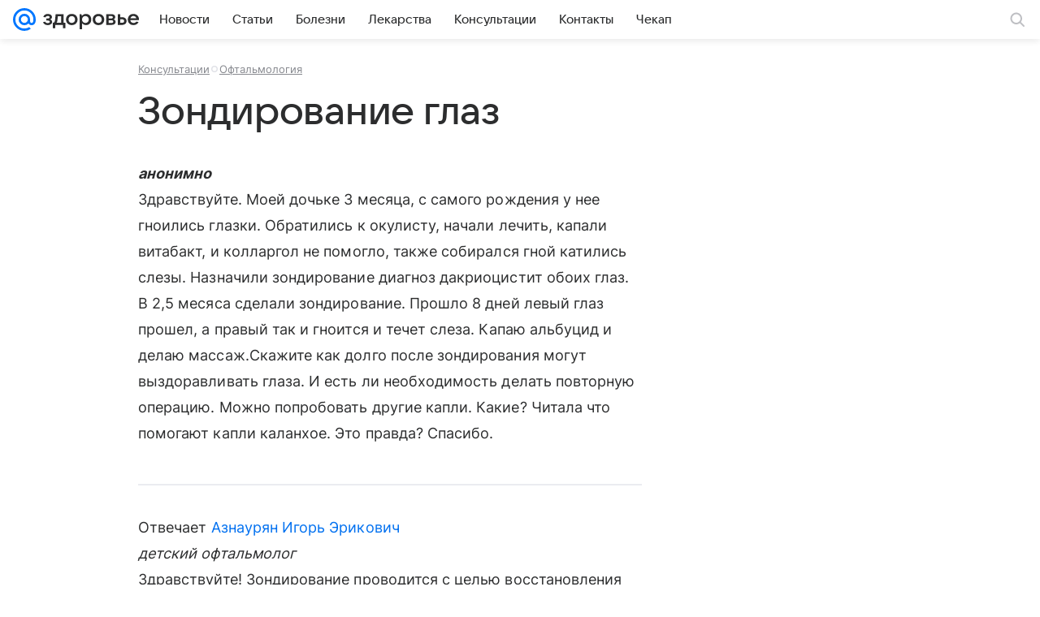

--- FILE ---
content_type: application/javascript; charset=utf-8
request_url: https://health.mail.ru/dist/chunks/05d5fc200e5dae6b40d0230ff01d4b53.0a195b22ee96f92ec9f9.js
body_size: 71878
content:
(this.__LOADABLE_LOADED_CHUNKS__=this.__LOADABLE_LOADED_CHUNKS__||[]).push([[5420],{236:function(e,t,r){"use strict";r.d(t,{n:function(){return n}});var n=(0,r(96309).mT)("Icon24LogoOk","logo_ok_24","0 0 24 24",'<symbol xmlns="http://www.w3.org/2000/svg" fill="currentColor" viewBox="0 0 24 24" id="logo_ok_24"><path d="M10.867 7.245a1.613 1.613 0 0 1 2.283 0 1.605 1.605 0 0 1 0 2.277 1.613 1.613 0 0 1-2.283 0 1.6 1.6 0 0 1-.475-1.139c0-.443.192-.846.475-1.138" /><path fill-rule="evenodd" d="M3.396 3.397C2 4.804 2 7.075 2 11.598v.804c0 4.533 0 6.794 1.406 8.201C4.813 22 7.083 22 11.603 22h.804c4.52 0 6.8 0 8.197-1.397C22 19.196 22 16.925 22 12.402v-.804c0-4.523 0-6.804-1.396-8.201C19.197 2 16.927 2 12.407 2h-.804c-4.53 0-6.79 0-8.207 1.397m8.602 8.533a3.547 3.547 0 0 0 3.545-3.537 3.547 3.547 0 0 0-3.545-3.536c-.98 0-1.868.403-2.505 1.038a3.5 3.5 0 0 0-1.04 2.498c0 .988.404 1.864 1.04 2.499a3.57 3.57 0 0 0 2.505 1.038m4.788 1.43-1.04-1.42a.17.17 0 0 0-.253-.02c-.98.836-2.192 1.38-3.495 1.38s-2.504-.544-3.494-1.38a.187.187 0 0 0-.253.02l-1.04 1.42a.17.17 0 0 0 .02.222 7.5 7.5 0 0 0 2.96 1.44l-2.202 3.869c-.061.11.02.252.141.252h2.151c.071 0 .132-.04.152-.111l1.535-3.425 1.535 3.425c.02.06.081.11.152.11h2.151c.131 0 .202-.13.141-.251l-2.201-3.869c1.06-.252 2.08-.715 2.959-1.44.131-.06.141-.151.08-.222Z" clip-rule="evenodd" /></symbol>',24,24,!1,void 0)},600:function(e){e.exports={table:"fe45a88c5b",cell:"a14bf1c9c7",cellMini:"ebf9b33e09",root:"ee9904eed5",wrapper:"b028455ae0",title:"cbf0d0a2e2",ratio:"baee918a24",img:"d97c118ecb",circle:"b3c9fd9bc7",dotsCircle:"a225ba8721",dots:"d87c9708ef",noAnimate:"a5b0397c9b",tooltip:"f98ff76c81",description:"ddf274a37c"}},677:function(e,t,r){"use strict";r.d(t,{B:function(){return B}});var n,s=r(63151),a=r(15190),i=r(82854),o=r(76087),c=r.n(o),l=r(76140),d=r(53535),u=r(29810);function f(){return f=Object.assign?Object.assign.bind():function(e){for(var t=1;t<arguments.length;t++){var r=arguments[t];for(var n in r)({}).hasOwnProperty.call(r,n)&&(e[n]=r[n])}return e},f.apply(null,arguments)}var p=function(e,t){return a.createElement("svg",f({xmlns:"http://www.w3.org/2000/svg",width:16,height:16,viewBox:"0 0 16 16",ref:t},e),n||(n=a.createElement("path",{fillRule:"evenodd",d:"M11.5 8a.875.875 0 0 1 1.75 0v.024a5.277 5.277 0 0 1-6.125 5.204v1.006c0 .423-.304.766-.68.766a.64.64 0 0 1-.436-.177l-2.686-2.266a.8.8 0 0 1-.282-.62c0-.254.111-.48.282-.619L6.01 9.052a.64.64 0 0 1 .435-.177c.377 0 .681.343.681.766v1.802a3.525 3.525 0 0 0 4.375-3.42zM8.875 2.818V1.766c0-.423.305-.766.68-.766.166 0 .318.067.436.177l2.686 2.266c.17.14.282.365.282.62 0 .254-.111.48-.282.619L9.99 6.948a.64.64 0 0 1-.435.177c-.376 0-.681-.343-.681-.766V4.604A3.525 3.525 0 0 0 4.5 8a.875.875 0 0 1-1.75 0v-.018a5.276 5.276 0 0 1 6.125-5.164"})))},m=(0,a.forwardRef)(p),h=r(88793),g=r(75539),b=r(17420),v=r(82745),j=r(26495),y=r(35435),x=r(57511),O=r(65655),w=r(95568),_=function(e,t){var r={};for(var n in e)Object.prototype.hasOwnProperty.call(e,n)&&t.indexOf(n)<0&&(r[n]=e[n]);if(null!=e&&"function"==typeof Object.getOwnPropertySymbols){var s=0;for(n=Object.getOwnPropertySymbols(e);s<n.length;s++)t.indexOf(n[s])<0&&Object.prototype.propertyIsEnumerable.call(e,n[s])&&(r[n[s]]=e[n[s]])}return r};var A=e=>{const{count:t,galleryId:r,galleryProps:n,href:a,picture:o,project:l,title:d,type:u,content:f}=e,p="LastSlideItem",m=(0,s.n)(),h={galleryProps:Object.assign(Object.assign({},n),{commonProps:m})};n&&n.commonProps&&(h.galleryProps.commonProps=Object.assign(Object.assign({},h.galleryProps.commonProps),n.commonProps));const{show:g}=(0,s.i)(r||"LastSlideItemGallery",h),b=c()(v.figure,{[v.listItem]:"list"===u,[v.single]:"grid"===u||"single"===u});if(f)return(0,i.jsx)("figure",Object.assign({"data-qa":p,className:b},{children:f}));const A=(0,w.u)(o,{dpr:2});return(0,i.jsxs)("figure",Object.assign({"data-qa":p,onClick:()=>{const{onClick:t}=e,r=_(e,["onClick"]);a||(g(),"function"==typeof t&&t(r))},className:b},{children:[a?(0,i.jsx)("a",{className:v.withLink,href:a}):null,(0,i.jsx)(j.A,Object.assign({className:c()(v.picture,v.pictureBox,v.min),ratio:"grid"===u?"16:9":"4:3"},{children:(0,i.jsxs)(x.A,Object.assign({objectFit:"cover",className:c()(v.picture)},A,{children:[t?(0,i.jsx)(y.A,Object.assign({className:`${v.extraInfo} ${v.count}`,textProps:{color:"contrast"}},{children:t})):null,l?(0,i.jsx)(y.A,Object.assign({className:`${v.extraInfo} ${v.label}`,textProps:{color:"contrast"}},{children:l})):null]}))})),(0,i.jsx)("figcaption",{children:(0,i.jsx)(O.A,Object.assign({className:v.captionTitle,color:"contrast",level:"3"},{children:d}))})]}))},N=r(81637);var k=e=>{const{url:t}=e,r=(0,a.useRef)(new h.A),n=(0,a.useRef)(!1),[s,o]=(0,a.useState)({items:e.items||[],slot:e.slot,type:e.type}),f=s.items?Math.floor(s.items.length/2):1,[p,j]=(0,a.useState)(r.current.getInfo()),[y,x]=(0,a.useState)("init"),O=e=>{j(e)};(0,a.useEffect)(()=>(r.current.addListener(O),()=>{r.current.removeListener(O)}),[]),(0,a.useEffect)(()=>{if(t&&!n.current){const{callback:r,prepareResponse:s}=e;(0,g.Jt)(t,r).then(e=>{let t=e;"function"==typeof s&&(t=s(e)),n.current=!0,o(t)},()=>{e.onDeleteSlide()})}},[t]);const w=()=>{const{instance:t}=e;return t&&t.current&&t.current.goTo(0)};return(0,i.jsxs)("div",Object.assign({className:v.root,"data-qa":`LastSlide-${s.type}`,"data-item-count":f},{children:[(()=>{const{onItemClick:t}=e,{type:r,items:n=[]}=s,{buttonLabel:o="Показать еще раз",showReplayBtn:f}=e,p=c()(v[`wrap${r}`]);if(!n.length)return null;const h=e.slotItem&&("init"===y||"loading"===y);return(0,i.jsxs)(i.Fragment,{children:[(()=>{if(h)return(0,i.jsx)(l.A,{width:32,height:32})})(),(0,i.jsxs)("div",Object.assign({className:c()(v.content,h&&v.contentHidden)},{children:[e.beforeContentSlot,(0,i.jsx)("div",Object.assign({className:p},{children:(()=>{if("single"===r){const[e]=n;return(0,i.jsx)(A,Object.assign({},e,{onClick:t,type:r}),"GalleryLastSlideItem")}return n.map((s,o)=>{const{active:c,slotItem:l}=e,d=n.length-1===o&&l&&"error"!==y&&(0,i.jsx)(N.A,{slot:l,active:c,onLoad:()=>x("loading"),onSuccess:()=>x("success"),onError:()=>x("error")});return(0,a.createElement)(A,Object.assign({},s,{key:o,onClick:t,type:r,content:d}))})})()})),f?(0,i.jsxs)(d.A,Object.assign({onClick:w,className:v.button,theme:"primary"},{children:[(0,i.jsx)(u.A,{icon:m}),(0,i.jsx)("strong",{children:o})]})):null]}))]})})(),(()=>{const{active:t}=e,{slot:r}=s;return r&&p.isFromDesktopSmall?(0,i.jsx)(b.A,{slot:r,active:t}):null})()]}))},C=r(84623),I=r(91567),S=r(24982),E=r(34815),P=r(84206);const L=(e,t)=>{const r=`${e}virtual_gallery`;let n;switch(t.type){case"single":n=`${r}/photo/${t.photo}/`;break;case"slide":n=`${r}/${t.gallery}/${t.photo}/`;break;default:n=`${r}/${t.type}/`}return n},T=(e,t,r)=>{const n={url:L(e,t),async_target:r||"gallery"};(0,S.zI)({type:P.DWH_EVENTS.PAGE_OPEN,params:n}),(0,E.oX)({topmail:n,googl:n,liru:n,comscore:n})};var R;!function(e){e.OPEN="OPEN",e.CHANGE="CHANGE",e.SPLASH="SPLASH",e.CLOSE="CLOSE"}(R||(R={}));const F=({pageURL:e,photo:t,gallery:r,asyncTarget:n})=>{const s=r?{type:"slide",photo:t,gallery:r}:{type:"single",photo:t};(0,S.Q3)(document.querySelector(D.ACTIVE_SLIDE_SELECTOR),L(e,s),!0),T(e,s,n)};class D{constructor(e){return this.items=e.initialItems,this.pageURL=e.initialPageURL,D.instance||(D.instance=this),D.instance}static getInstance(){return D.instance}updateSlides(e){return this.items=e,this}updatePageURL(e){return this.pageURL=e,this}updateIsLoadedGallery(e){return this.isLoadedGallery=e,this}dispatch(e,t){const r=this.isLoadedGallery?"gallery_last_slide":"gallery";switch(e){case R.OPEN:t&&t.slideID&&F({pageURL:this.pageURL,photo:t.slideID,asyncTarget:r,gallery:(n=this.items,n.reduce((e,t)=>(e[t.id]=t.galleryId,e),{}))[t.slideID]});break;case R.CHANGE:t&&t.slideIndex&&F({pageURL:this.pageURL,photo:this.items[t.slideIndex].id,gallery:this.items[t.slideIndex].galleryId,asyncTarget:r});break;case R.SPLASH:((e,t)=>{const r={type:"splash"};(0,S.Q3)(document.querySelector(D.ACTIVE_SLIDE_SELECTOR),L(e,r),!0),T(e,r,t)})(this.pageURL,r);break;case R.CLOSE:((e,t)=>{(0,S.m6)({url:window.location.href}),T(e,{type:"finish"},t)})(this.pageURL,r)}var n;return this}}D.ACTIVE_SLIDE_SELECTOR=`[data-qa="Overlay"] .${I.Q.ACTIVE}`;var M=function(e,t){var r={};for(var n in e)Object.prototype.hasOwnProperty.call(e,n)&&t.indexOf(n)<0&&(r[n]=e[n]);if(null!=e&&"function"==typeof Object.getOwnPropertySymbols){var s=0;for(n=Object.getOwnPropertySymbols(e);s<n.length;s++)t.indexOf(n[s])<0&&Object.prototype.propertyIsEnumerable.call(e,n[s])&&(r[n[s]]=e[n[s]])}return r};const B=(e,t,r,n)=>{var i,o;const c={},l={},d=((null==e?void 0:e.common)||[]).map(e=>(c[e.id]=e.galleryId,e));((null==e?void 0:e.galleries)||[]).forEach(e=>{e.items.forEach(t=>{l[t.id]=e.galleryId})});const u=((null==e?void 0:e.galleries)||[]).reduce((e,t)=>(e[String(t.galleryId)]=(0,s.i)(`Gallery-exctract${t.galleryId}-${r}`,{galleryProps:{items:t.items,commonProps:{onUnmount(){window.__mediaStat&&window.__mediaStat.continue()}}}}).show,e),{}),f=null==e?void 0:e.common;let p=[];null===(i=null==e?void 0:e.galleries)||void 0===i||i.forEach(e=>{p=p.concat(e.items)});const{current:m}=(0,a.useRef)(new Map),{current:h}=(0,a.useRef)(new D({initialItems:f||p,initialPageURL:t})),g=`Gallery-${r||"common"}`,b=[{renderType:"galleries"}];n&&b.push({renderType:"slotMostPopular"});const v={galleries:{component:k,props:{prepareResponse:e=>{const t=e.galleries.filter(e=>e.picture).map(e=>{var{url:t}=e,r=M(e,["url"]);return Object.assign(Object.assign({},r),{galleryProps:{request:{url:t,prepareResponse:e=>{const{data:t}=e;return m.set(String(t.id),t.redirectUrl),{items:t.items,lastSlidesProps:b}}}}})});return{items:t,type:"grid"}},url:"/api/last-slide/",slotItem:{id:(0,C.$c)("lastGallerySlot",n)}}}},j={lastSlides:v,beforeGalleryChange(){h.dispatch(R.CLOSE)},onGalleryChange(e){const t=m.get(e.id);t&&h.updatePageURL(t),h.updateSlides(e.items).updateIsLoadedGallery(e.id!==g)},onMount(){window.__mediaStat&&window.__mediaStat.pause()},onUnmount(){window.__mediaStat&&window.__mediaStat.continue()},onAfterChange(e,{type:t,slide:r}){"image"===t&&void 0!==r?h.dispatch(R.CHANGE,{slideIndex:r}):"lastSlide"===t&&h.dispatch(R.SPLASH)}},{show:y}=(0,s.i)(g,{galleryProps:{commonProps:j,items:d,lastSlidesProps:b}});null===(o=null==e?void 0:e.galleries)||void 0===o||o.forEach(e=>{u[String(e.galleryId)]=(0,s.i)(`Gallery-exctract${e.galleryId}-${r}`,{galleryProps:{commonProps:j,items:e.items,lastSlidesProps:b}}).show});return({initialSlideId:e})=>{if(e in c&&(h.dispatch(R.OPEN,{slideID:e}),y({initialSlideId:e})),e in l){const t=l[e];h.dispatch(R.OPEN,{slideID:e}),u[String(t)]({initialSlideId:e})}}}},1310:function(e,t,r){"use strict";r.d(t,{A:function(){return d}});var n=r(82854),s=r(29512),a=r(65655),i=r(76087),o=r.n(i),c=r(77464);const l=e=>{const{className:t,children:r}=e;return(0,n.jsx)("header",Object.assign({className:o()(c.root,t)},{children:r}))};l.Description=e=>e.description||e.children?(0,n.jsxs)(n.Fragment,{children:[(0,n.jsx)(s.A,{tag:"div",type:"articleLead",dangerouslySetInnerHTML:{__html:e.description||""},className:c.leadText}),e.children?(0,n.jsx)("div",Object.assign({className:c.children},{children:e.children})):null]}):null,l.Title=e=>(0,n.jsx)(a.A,Object.assign({itemProp:"headline",className:c.title,mediaLevel:!0,tiny:e.tiny,level:"1"},{children:e.children}));var d=l},3485:function(e){e.exports={root:"c2c4f9c742"}},8155:function(e){e.exports={root:"a19f77c21c",slotPadding:"dea36175f1"}},8607:function(e){e.exports={root:"c229512398"}},9094:function(e){e.exports={tags:"d50748f8f2"}},9485:function(e){e.exports={root:"a1326bb04c"}},10935:function(e,t,r){"use strict";r.d(t,{Ay:function(){return j},Ts:function(){return v}});var n,s,a=r(82854),i=r(76087),o=r.n(i),c=r(76679),l=r(57511),d=r(29512),u=r(65655),f=r(95568),p=r(59126),m=r(45910);!function(e){e.ALIGATE="media-ui-aligate-item"}(n||(n={})),function(e){e.PRODUCT_ID="data-aligate-product-id",e.CN="data-aligate-cn"}(s||(s={}));var h=e=>{const{className:t,goods:r,linksCn:i,pictureFormatProps:h,imageTitle:g="Нажмите на картинку, чтобы узнать больше",reviewTitle:b="В отзывах пишут:"}=e;return(0,a.jsx)("div",Object.assign({className:o()(m.root,t),"data-qa":"Aligate"},{children:r.map((e,t)=>(0,a.jsxs)("div",Object.assign({className:o()(m.aligate,n.ALIGATE)},{[`${s.PRODUCT_ID}`]:e.aliExpressProductID,[`${s.CN}`]:i},{children:[(0,a.jsx)(u.A,Object.assign({level:"2"},{children:(0,a.jsx)(c.A,Object.assign({className:m.title,href:e.link,target:"_blank"},{children:e.title}))})),(0,a.jsx)("p",{className:m.description,dangerouslySetInnerHTML:{__html:e.description}}),(()=>{const{review:t}=e;return t&&t.length?(0,a.jsxs)("div",Object.assign({className:m.review},{children:[(0,a.jsx)(u.A,Object.assign({className:m.reviewTitle,semantic:!1,level:"2"},{children:b})),(0,a.jsx)("ul",Object.assign({className:m.reviewList},{children:t.map((e,t)=>(0,a.jsx)("li",{dangerouslySetInnerHTML:{__html:e}},`AligateReviewItem${t}`))}))]})):null})(),(0,a.jsx)(c.A,Object.assign({className:m.link,href:e.link,target:"_blank"},{children:"Перейти в магазин >>"})),(()=>{const{imageBig:t}=e;if(!t)return null;const r=(0,f.u)(t,h);return(0,a.jsxs)("figure",Object.assign({className:m.image},{children:[(0,a.jsx)("a",Object.assign({href:e.link,className:m.imageLink,target:"_blank",rel:"noreferrer"},{children:(0,a.jsx)(l.A,Object.assign({classNameImg:m.imagePictureImg,objectFit:"contain"},r))})),(0,a.jsx)(d.A,Object.assign({className:m.imageCaption,type:"paragraph",color:"secondary"},{children:g}))]}))})(),(0,a.jsx)(p.A,{href:e.link,title:e.title,button:e.buttonName,target:"_blank"})]}),`AligateItem${t}`))}))},g=r(40089),b=r(75539);const v=e=>{const{rootElement:t,observerProps:r={root:null,rootMargin:"0px",threshold:0},transportProps:a={urlViews:"/aligate/api/metrics/views/",urlClicks:"/aligate/api/metrics/clicks/"}}=e,i=t.querySelectorAll(`.${n.ALIGATE}`);if(i&&i.length){const e=e=>{const t=e.getAttribute(s.PRODUCT_ID),r=e.getAttribute(s.CN);return t&&r?{aliExpressProductID:Number(t),cn:r}:(console.error("Не указан productId или cn счётчика для которого создаётся событие"),null)},t=new IntersectionObserver((t,r)=>{t.forEach(t=>{if(t.isIntersecting){const n=t.target,s=e(n);r.unobserve(n),s&&(0,b.bE)(a.urlViews,s)}})},r);i.forEach(r=>{r.onmousedown=t=>{const r=t.currentTarget,n=e(r);n&&(0,b.bE)(a.urlClicks,n)},t.observe(r)})}};var j=(0,g.q)({type:"aligate"})(h,e=>{if(!e.data)throw'Preset "Aligate" error, not "data.data" in IArticleAligateAPI';return Object.assign({},e.data)})},11025:function(e){e.exports={delimeter:"ccd2697d74",delimeterWithSidebar:"f41d01092d"}},11954:function(e){e.exports={imgRoot:"db0466fbc9",imgLink:"d8f90db210",imgInner:"efb361e404",vertical:"e7bbfb5826",miniLeft:"bb44de4e25",titleRoot:"a72471fbfe",titleText:"cfb5d2888b",source:"f557a95f87",sourceText:"ba23c7d693",hoverActionRoot:"ace98eedda",root:"cde5144d9b",imageFluid:"f78f46d3d5",miniRound:"b9be07e4aa",percent:"f6fe76ae67",quarter:"babb26fd26",half:"aa4f96e97a","three-quarter":"c282c9a810",threeQuarter:"c282c9a810"}},12235:function(e,t,r){"use strict";r.d(t,{A:function(){return p}});var n,s=r(82854),a=r(15190);function i(){return i=Object.assign?Object.assign.bind():function(e){for(var t=1;t<arguments.length;t++){var r=arguments[t];for(var n in r)({}).hasOwnProperty.call(r,n)&&(e[n]=r[n])}return e},i.apply(null,arguments)}var o=function(e,t){return a.createElement("svg",i({xmlns:"http://www.w3.org/2000/svg",width:16,height:16,viewBox:"0 0 16 16",ref:t},e),n||(n=a.createElement("path",{fillRule:"evenodd",d:"M10.91 12.806A6.96 6.96 0 0 1 7 14c-3.863 0-7-3.137-7-7s3.137-7 7-7 7 3.137 7 7a6.97 6.97 0 0 1-1.18 3.889l2.114 2.113a1.354 1.354 0 0 1-1.914 1.914zM7 2.477A4.524 4.524 0 0 1 11.523 7 4.524 4.524 0 0 1 7 11.523 4.524 4.524 0 0 1 2.477 7 4.524 4.524 0 0 1 7 2.477"})))},c=(0,a.forwardRef)(o),l=r(76087),d=r.n(l),u=r(29810),f=r(96818);var p=e=>{const{className:t,onClick:r,icon:n,colorPrimary:a,ariaLabel:i,tabIndex:o,zIndex:l}=e,p=d()(f.root,{[f.colorPrimary]:a},t);return(0,s.jsxs)("div",Object.assign({className:p,onClick:r,"aria-label":i,tabIndex:o,role:"button"},{children:[e.children,(0,s.jsx)("div",Object.assign({style:{zIndex:l},className:f.action},{children:(0,s.jsx)("div",Object.assign({className:f.actionButton},{children:(0,s.jsx)(u.A,{className:f.actionIcon,height:30,width:30,icon:n||c,iconStyle:a?"contrast":"default"})}))}))]}))}},12263:function(e){e.exports={root:"e745ebaa06",imagePreview:"e9a59eed3b",title:"f698375831",titleLink:"e6b7feba4c",labelsWrapper:"fdd4ac5e10",buttonWrapper:"a79a3bfa01",buttonIcon:"cc8869fd69",label:"abd2367f53",labelPin:"f48b08e654",labelIcon:"cd42c7459f"}},12469:function(e){e.exports={root:"ccdaef1ad4",mainItemWrapper:"dd94fc39fb",mainItemImage:"fcf6363ec4",secondaryWrapper:"a3bd6e1f43",secondaryItemWrapper:"db7b7b7419",isDesktopSmall:"e288845d26"}},13129:function(e,t,r){"use strict";r.d(t,{A:function(){return y}});var n,s=r(82854),a=r(76087),i=r.n(a),o=r(86258),c=r(15190),l=r(29512),d=r(76679),u=r(84284);function f(){return f=Object.assign?Object.assign.bind():function(e){for(var t=1;t<arguments.length;t++){var r=arguments[t];for(var n in r)({}).hasOwnProperty.call(r,n)&&(e[n]=r[n])}return e},f.apply(null,arguments)}var p=function(e,t){return c.createElement("svg",f({xmlns:"http://www.w3.org/2000/svg",width:16,height:16,viewBox:"0 0 16 16",ref:t},e),n||(n=c.createElement("path",{fillRule:"evenodd",d:"m2.263 7.671.3-.301a.954.954 0 0 1 1.348 1.348l-.3.3.001.002a2.383 2.383 0 0 0 3.37 3.369l1.868-1.868c.93-.93.93-2.44 0-3.37l-.001-.001-.336-.336a.954.954 0 0 1 1.348-1.348l.337.337a4.29 4.29 0 0 1-.001 6.064l-1.869 1.869A4.29 4.29 0 0 1 2.263 7.67zm4.933 1.132.338.338a.954.954 0 0 1-1.348 1.348l-.339-.339a4.29 4.29 0 0 1 .001-6.064l1.825-1.825a4.29 4.29 0 0 1 6.065 0 4.29 4.29 0 0 1 .032 6.033l-.288.289-.006.005-.012.012a.953.953 0 0 1-1.347-1.348l.272-.275a2.384 2.384 0 0 0-3.37-3.37L7.195 5.432c-.93.93-.93 2.44 0 3.37z"})))},m=(0,c.forwardRef)(p),h=r(69507);var g=({adsLink:e,token:t})=>{const[r,n]=(0,c.useState)(null),a=(0,c.useCallback)(()=>{t&&window.navigator&&window.navigator.clipboard&&navigator.clipboard.writeText(t).then(()=>n("success")).catch(()=>n("fail"))},[t]);return(0,s.jsxs)(s.Fragment,{children:[(0,s.jsx)(l.A,Object.assign({type:"headline2",className:h.contentTitle,color:"secondary"},{children:"Рекламное объявление"})),e&&(0,s.jsxs)(d.A,Object.assign({className:h.contentOption,target:"_blank",rel:"nofollow noopener",href:e},{children:[(0,s.jsx)(u.A,{className:h.contentOptionIcon}),(0,s.jsx)(l.A,Object.assign({type:"subhead"},{children:"О рекламодателе"}))]})),t&&(0,s.jsxs)("div",Object.assign({className:h.contentOption,onClick:a,tabIndex:0},{children:[(0,s.jsx)(m,{className:h.contentOptionIcon}),(0,s.jsx)(l.A,Object.assign({type:"subhead"},{children:"success"===r?"Скопировано":"Скопировать ID"}))]}))]})},b=r(33095),v=(0,r(96309).mT)("Icon20More","more_20","0 0 20 20",'<symbol xmlns="http://www.w3.org/2000/svg" fill="none" viewBox="0 0 20 20" id="more_20"><path fill="currentColor" d="M15 8.5a1.5 1.5 0 1 1 0 3 1.5 1.5 0 0 1 0-3m-5 0a1.5 1.5 0 1 1 0 3 1.5 1.5 0 0 1 0-3m-5 0a1.5 1.5 0 1 1 0 3 1.5 1.5 0 0 1 0-3" /></symbol>',20,20,!1,void 0),j=r(59461);var y=e=>{const{token:t,ads_link:r,age_limit:n,className:a,is_social:c,markerTextGray:l,markerTextWhite:d}=e;return r?(0,s.jsx)(o.A,Object.assign({trigger:"click",content:(0,s.jsx)(g,{adsLink:r,token:t}),placement:"bottom-end",arrow:!1},{children:(0,s.jsxs)("button",Object.assign({className:i()(j.root,a)},{children:[(0,s.jsx)(b.A,{className:i()({[j.markerTextGray]:l,[j.markerTextWhite]:d,[j.markerText]:!d&&!l}),is_social:c,age_limit:n}),(0,s.jsx)("div",Object.assign({className:j.iconWrap},{children:(0,s.jsx)(v,{className:j.icon})}))]}))})):null}},13527:function(e,t,r){"use strict";r.d(t,{A:function(){return o}});var n=r(82854),s=r(95013),a=r(76087),i=r.n(a);var o=e=>{const{children:t,className:r,stickyClassName:a,isNoSticky:o=!1,isViewPortHeight:c=!1,isCollapsedHeight:l=!1,topOffset:d}=e,u=d?{top:`${d}px`}:void 0;return(0,n.jsx)("div",Object.assign({className:i()(s.group,r,{[s.groupViewPortHeight]:c,[s.groupCollapsedHeight]:l})},{children:(0,n.jsx)("div",Object.assign({className:i()(s.groupContent,a,{[s.sticky]:!o}),style:u},{children:t}))}))}},13919:function(e){e.exports={root:"bc5ad83223"}},14706:function(e){e.exports={root:"ac00ea3ed2",title:"bbf80da43a",cell:"e79c5631fc",headerCell:"e05cbfe0ed",body:"df7d2f4e79",wrapper:"a16e3103a6"}},14832:function(e,t,r){"use strict";var n;r.d(t,{b:function(){return n}}),function(e){e[e.STICKY_GAP_BASE=20]="STICKY_GAP_BASE",e[e.STICKY_GAP_WITH_FIXED_HEADER=68]="STICKY_GAP_WITH_FIXED_HEADER"}(n||(n={}))},15525:function(e,t,r){"use strict";r.d(t,{p:function(){return i}});var n=r(20995),s=r(95568),a=r(40089);const i=e=>{if(!e.data||!e.data.base)throw'Preset "Picture" error, not "data" or "base" key in IArticlePictureAPI';const t=e.attrs,r=e.data.base,n=Object.assign({lazy:!0},(0,s.u)(r,{dpr:2,mobile:{dpr:2,scale:50},tablet:{dpr:2,scale:80}}));return t.alt?n.alt=t.alt:t.title&&(n.alt=t.title),Object.assign(Object.assign({},t),{source:r.source.title,source_href:r.source.url,url:t.link,pictureProps:n,width:n.width,height:n.height})},o=(0,a.q)({type:"picture"})(n.A,i);t.A=o},15661:function(e){e.exports={root:"c0f4c31f69",overlay:"f8c0dff728",innerContent:"e092cb2d2c"}},16398:function(e){e.exports={root:"fda27cfce9"}},20613:function(e){e.exports={root:"ae7d4074e3",text:"b840a594b0",icon:"d5418b309b"}},20981:function(e){e.exports={root:"dd25f6a095",hideTopSpacing:"c3e8878648"}},20982:function(e){e.exports={root:"da66723559",rootInner:"a108f7f7dc",stepCount:"c4b9f7f5e4"}},20995:function(e,t,r){"use strict";r.d(t,{A:function(){return m}});var n=r(82854),s=r(15190),a=r(76087),i=r.n(a),o=r(12235),c=r(57511),l=r(29512),d=r(76679),u=r(11954);var f=({title:e,source:t,sourceHref:r,isGalleryPicture:s})=>(0,n.jsxs)(l.A,Object.assign({className:u.titleRoot,tag:"figcaption",type:"footnote",color:"secondary"},{children:[(0,n.jsx)("span",Object.assign({className:u.titleText},{children:e})),t&&(0,n.jsxs)("span",Object.assign({className:u.source},{children:[(0,n.jsx)("span",Object.assign({className:u.sourceText},{children:"Источник: "})),!s&&r?(0,n.jsx)(d.A,Object.assign({target:"_blank",href:r},{children:t})):(0,n.jsx)("span",{children:t})]}))]}));const p=({children:e,onGalleryOpen:t})=>"function"==typeof t?(0,n.jsx)(o.A,Object.assign({onClick:t,tabIndex:0,className:u.hoverActionRoot},{children:e})):(0,n.jsx)(s.Fragment,{children:e});var m=({children:e,title:t,className:r,viewtype:s,source_href:a,source:o,style:l,width:d,height:m,onGalleryOpen:h,pictureProps:g,size:b,url:v})=>{const j="mini_left_round"===s&&!b,y="vertical"===s||b,x="mini_left"===s&&!b||j;let O=!1;if(d&&m&&!x&&!y){const e={height:+m,width:+d};(e.width&&e.width<700&&!b||e.height&&e.height>600&&e.width&&e.width<=e.height)&&(O=!0)}const w=i()(u.root,{[u.imageFluid]:O,[u.percent]:b},r,{[u.vertical]:y,[u.miniLeft]:x,[u.miniRound]:j}),_=i()(u.imgInner,b&&u[b]),A=t||o;return(0,n.jsxs)("figure",Object.assign({style:l,className:w},{children:[(0,n.jsxs)("div",Object.assign({className:_},{children:[v&&(0,n.jsx)("a",{className:u.imgLink,href:v,target:"_blank",rel:"noreferrer"}),(0,n.jsx)(p,Object.assign({onGalleryOpen:h},{children:(0,n.jsx)(c.A,Object.assign({className:u.imgRoot,objectFit:y&&"contain"},g,{children:e}))}))]})),A&&!x&&(0,n.jsx)(f,{title:t,source:o,sourceHref:a,isGalleryPicture:"function"==typeof h})]}))}},21245:function(e){e.exports={none:"e2e0155e55",root:"bc5b504199",separator:"faa1b19c2f",footnote:"d8245f4444",item:"e1df578fc6"}},21383:function(e){e.exports={temp:"d869ca723d",title:"c7042a685c",info:"ed5039064d",forecastItem:"ca3f02a9f4",root:"de2abea9da",more:"e28e21f63c",headerLink:"c7992e726a",forecastRoot:"a8cc86dcf0",icon:"d2861ab165"}},21574:function(e,t,r){"use strict";r.d(t,{A:function(){return S}});var n=r(82854),s=r(87424),a=r(15190),i=r(76087),o=r.n(i),c=r(65655),l=r(76679),d=r(29512),u=r(26492),f=(0,u.mT)("Icon28ChevronUpOutline","chevron_up_outline_28","0 0 28 28",'<symbol xmlns="http://www.w3.org/2000/svg" fill="none" viewBox="0 0 28 28" id="chevron_up_outline_28"><path fill="currentColor" d="M20.35 16.76a1 1 0 1 0 1.3-1.52l-7-6a1 1 0 0 0-1.3 0l-7 6a1 1 0 0 0 1.3 1.52L14 11.316z" /></symbol>',28,28,!1,void 0),p=(0,u.mT)("Icon28ChevronDownOutline","chevron_down_outline_28","0 0 28 28",'<symbol xmlns="http://www.w3.org/2000/svg" viewBox="0 0 28 28" id="chevron_down_outline_28"><g fill="none" fill-rule="evenodd"><path d="M0 0h28v28H0z" /><path fill="currentColor" fill-rule="nonzero" d="M7.65 11.24a1 1 0 1 0-1.3 1.52l7 6a1 1 0 0 0 1.3 0l7-6a1 1 0 1 0-1.3-1.52L14 16.684z" /></g></symbol>',28,28,!1,void 0),m=(0,u.mT)("Icon24ChevronCompactRight","chevron_compact_right_24","0 0 16 24",'<symbol xmlns="http://www.w3.org/2000/svg" fill="none" viewBox="0 0 16 24" id="chevron_compact_right_24"><path fill="currentColor" d="M4.706 7.706a1 1 0 0 1 0-1.412l.088-.088a.997.997 0 0 1 1.414.002l5.084 5.084a1 1 0 0 1 0 1.416l-5.084 5.084a1 1 0 0 1-1.414.002l-.088-.088a.995.995 0 0 1 0-1.412L9 12z" /></symbol>',16,24,!1,void 0),h=r(99350);const g=({isOpen:e})=>e?(0,n.jsx)(f,{className:h.icon}):(0,n.jsx)(p,{className:h.icon}),b=({number:e,isOpen:t,className:r})=>(0,n.jsx)(d.A,Object.assign({type:"articleNumbering",className:o()(h.stepNumber,{[h.stepOpen]:t},r)},{children:e}));var v=({title:e,open:t=!1,children:r,alwaysOpen:s=!1,number:i,hrefMore:d,textMore:u="Подробнее",className:f,classNameBody:p,titleClassName:v,titleProps:j,id:y})=>{const[x,O]=(0,a.useState)(()=>!!s||t);return(0,n.jsxs)("div",Object.assign({id:y,className:o()(h.root,{[h.withNumber]:i},f)},{children:[i&&Boolean(i)?(0,n.jsx)(b,{className:o()({[h.alwaysOpen]:s}),number:i,isOpen:!s&&x}):null,(0,n.jsx)(c.A,Object.assign({className:o()(h.title,v),tag:"h2",mediaLevel:!0,level:"6"},j,{children:e})),!s&&(0,n.jsx)("button",Object.assign({onClick:()=>O(e=>!e),className:h.button},{children:(0,n.jsx)(g,{isOpen:x})})),(0,n.jsx)("div",Object.assign({"data-collapse-body":!0,"data-collapse-number":i?"true":"false",className:o()(h.body,{[h.bodyOpen]:x},p)},{children:r})),x&&d&&(0,n.jsxs)(l.A,Object.assign({className:h.footer,href:d},{children:[u,(0,n.jsx)(m,{})]}))]}))},j=r(33300),y=r(40089);var x=(0,y.q)({type:"card"})(v,e=>{const{attrs:t,elements:{items:r}}=e,n=(0,j.a)({components:s.A,content:r});return{open:t.isOpen,title:t.title,number:t.number,children:n,id:t.id}}),O=r(57784),w=r(15525),_=r(23371),A=r(86649),N=r(35023),k=r(53328);var C=(0,y.q)({type:"sellgate"})(k.A,e=>{if(!e.data||!e.data.embed)throw'Preset "Sellgate" error, no "data" in IArticleSellgateAPI';return Object.assign(Object.assign({},e.attrs),{content:e.data.embed,jsonLd:e.data.ld_json})});var I=(0,y.q)({type:"poll"})(k.A,e=>{if(!e.data||!e.data.embed)throw'Preset "Poll" error, no "data" in IArticlePollAPI';return Object.assign(Object.assign({},e.attrs),{content:e.data.embed,jsonLd:e.data.ld_json})});var S=({showGallery:e,siteID:t,isAsyncArticle:r,articleFooterConfig:a})=>{const i=t=>{"function"==typeof e&&e({initialSlideId:t})};return Object.assign(Object.assign(Object.assign(Object.assign(Object.assign(Object.assign(Object.assign(Object.assign(Object.assign({},s.A),x()),(0,O.A)(e=>{const{data:t,Component:r}=e,s=(0,O.p)(t);return s?(s.onClickCallBack=({id:e})=>{i(e)},(0,n.jsx)(r,Object.assign({},s))):null})),(0,w.A)(({Component:e,props:t,data:r})=>{const{link:s,extractFromGallery:a,disabledZoom:o}=r.attrs,c=(0,w.p)(r),{pictureProps:l}=c,d=!r.data.large||s||a||o?void 0:()=>{l.key&&i(l.key)};return(0,n.jsx)(e,Object.assign({},t,{url:s,onGalleryOpen:d}))})),(0,_.Ay)(e=>{const{data:r}=e,n=-1!==r.content.indexOf("pinit.js")||-1!==r.content.indexOf("dobro.mail.ru");return e.props.lazy=!n,(0,_.Oh)({vk_video:{partner_ext:t||""}})(e)})),(0,A.A)(({Component:e,props:t})=>(0,n.jsx)(e,Object.assign({},t,{needUpdate:r})))),C(({Component:e,props:t})=>(0,n.jsx)(e,Object.assign({},t,{needUpdate:r})))),I(({Component:e,props:t})=>(0,n.jsx)(e,Object.assign({},t,{needUpdate:r})))),(0,N.A)(({Component:e,props:t})=>(0,n.jsx)(e,Object.assign({},a,t))))}},23371:function(e,t,r){"use strict";r.d(t,{Ay:function(){return x},Oh:function(){return y}});var n=r(82854),s=r(15190),a=r(76087),i=r.n(a),o=r(97712);const c=(e=360,t=640)=>`data:image/svg+xml,${encodeURIComponent(`<svg xmlns="http://www.w3.org/2000/svg" viewBox="0 0 ${t} ${e}" width="${t}" height="${e}"><rect x="0" y="0" width="${t}" height="${e}" fill="none"/></svg>`)}`;var l=r(26495),d=r(29512),u=r(88729);const f="data-embed-source",p=e=>(0,n.jsx)("figcaption",Object.assign({className:u.caption},{children:(0,n.jsx)(d.A,Object.assign({tag:"span",type:"footnote",color:"secondary"},{children:e.text}))})),m=e=>{const{content:t,attrs:r}=e,a=(0,s.useRef)(null);return(0,s.useEffect)(()=>{a.current&&(a.current.innerHTML=t,(0,o.e4)(a.current,!0))},[]),(0,n.jsx)("div",Object.assign({ref:a},r))},h=(0,s.forwardRef)((e,t)=>{const{content:r,description:a,ratio:o,source:d="various",lazy:h=!0,style:g,className:b}=e;let v={[f]:d};o&&(v=Object.assign(Object.assign({},v),{"data-ratio":o}));const j=i()({lazy:h}),y=i()(b,u.root,{[j]:"counter"!==d});return(0,n.jsxs)("figure",Object.assign({ref:t,style:g,className:y,"data-qa":"Embed"},{children:[(0,n.jsx)(e=>{if(!o)return(0,n.jsx)("div",{children:e.children});const t=o?l.A:"div",r=o?{ratio:o}:{"data-ratio":o};return(0,s.createElement)(t,Object.assign({},r),e.children)},{children:"counter"===d?(0,n.jsx)(m,{content:r,attrs:v}):h?(0,n.jsxs)(s.Fragment,{children:[(0,n.jsx)("textarea",Object.assign({className:u.textarea},v,{defaultValue:r})),(0,n.jsx)("img",{className:u.placeholder,src:c()})]}):(0,n.jsx)("div",Object.assign({},v,{dangerouslySetInnerHTML:{__html:r}}))}),a&&(0,n.jsx)(p,{text:a})]}))});h.displayName="Embed";var g=h,b=r(40089),v=r(44800);const j=(e,t)=>{const r=e.indexOf("?")<0?"?":"&";return`${e}${r}${(0,v.z)(t)}`},y=e=>({Component:t,props:r,data:s})=>{const{src:a,source:i}=s.attrs,o=i&&e[i];let c=r.content;if(a&&(e.global||o)){const t=(l=e.global,d=i?e[i]:{},Object.assign(Object.assign({},l),d));c=r.content.replace(a,j(a,t))}var l,d;return(0,n.jsx)(t,Object.assign({},r,{content:c}))};var x=(0,b.q)({type:"embed"})(g,e=>{if(!e.content)throw'Preset "Embed" error, not "data.content" in IArticleEmbedAPI';return Object.assign(Object.assign({},e.attrs),{content:e.content})})},23537:function(e){e.exports={root:"bbc55043ca"}},24845:function(e){e.exports={bottomSheet:"ccde6d4c25",transition:"b3518665db",topWrapper:"eeb6a09f1d",contentWrapper:"ad95edab28",header:"f5c589840d",grabber:"a08f858bab",closeButton:"ca2346c536",cross:"f5ea41bc92",title:"a83548cced",titleColor:"cfa1d81918"}},24946:function(e,t,r){"use strict";r.d(t,{A:function(){return o}});var n=r(82854),s=r(76087),a=r.n(s),i=r(99765);var o=e=>{const{children:t,className:r,contentClassName:s,dataQa:o="WrapperContent",dataQaDetail:c}=e,l=a()(i.content,s),d={};return c&&(d["data-qa-detail"]=c),(0,n.jsx)("div",Object.assign({"data-qa":"Wrapper",className:r},{children:(0,n.jsx)("div",Object.assign({},d,{"data-qa":o,className:l},{children:t}))}))}},25846:function(e){e.exports={root:"c3640053d5",icon:"e7ed22270a"}},26350:function(e){e.exports={rating:"f55ab8e09d",description:"ba93a38d20",duration:"d80f501c60",secondary:"bf4c290f70",genre:"be587ec65b",titleEng:"f2e478a500",root:"bd98f00487",ratingMobile:"f2c1fdb412"}},26693:function(e){e.exports={root:"cfa9ebd593"}},26699:function(e){e.exports={placeholder:"f9cd432841"}},27500:function(e,t,r){"use strict";r.d(t,{A:function(){return f}});var n=r(82854),s=r(15190),a=r(76087),i=r.n(a),o=r(29512),c=r(76679),l=r(21245);var d=(0,r(96309).mT)("Icon12CircleOutline","circle_outline_12","0 0 12 12",'<symbol xmlns="http://www.w3.org/2000/svg" fill="none" viewBox="0 0 12 12" id="circle_outline_12"><path fill="currentColor" fill-rule="evenodd" d="M6 8.5a2.5 2.5 0 1 0 0-5 2.5 2.5 0 0 0 0 5M6 10a4 4 0 1 0 0-8 4 4 0 0 0 0 8" clip-rule="evenodd" /></symbol>',12,12,!1,void 0);const u=e=>{const{children:t,separator:r,separatorClass:a,className:o,theme:c="footnote"}=e,u=[];return s.Children.toArray(t).forEach((e,t,s)=>{u.push(e),t!==s.length-1&&u.push((0,n.jsx)("span",Object.assign({"aria-hidden":"true",className:i()(l.separator,a)},{children:r||(0,n.jsx)(d,{})}),`${t}s`))}),(0,n.jsx)("div",Object.assign({"aria-label":"Навигация","data-logger":"Breadcrumbs",role:"navigation",className:i()(l[c],l.root,o)},{children:u}))};u.Item=e=>{const{href:t="",text:r,target:s="_blank",disabled:a=!1,onClick:d,className:u,prefix:f}=e,p=i()([u,l.item]);if(t||d){if(d&&"function"!=typeof d)throw new Error("onClick should be a function");return(0,n.jsxs)(o.A,Object.assign({tag:"span",className:p,type:"footnote",color:"secondary"},{children:[f,(0,n.jsxs)(c.A,Object.assign({inherit:!0,className:p,onClick:a?void 0:d,target:s,href:t},{children:[r,e.children]}))]}))}return(0,n.jsx)(o.A,Object.assign({tag:"span",className:p,type:"footnote",color:"secondary"},{children:e.children}))};var f=u},27789:function(e){e.exports={root:"dcd0a5c028",smallGap:"dbbb43df33",item:"d918602548"}},31005:function(e){e.exports={iconOnly:"cb8bebd144",button:"b8b4d1014b",buttonWrap:"f69170dc3a",buttonContentInner:"cac13e1d38",tooltip:"ef94fa81be",tooltipList:"e6adeb2487",copyText:"c563bae8ba",hideLabelTabletDesktopS:"e9eeb5188d"}},31029:function(e){e.exports={wrapper:"d127d44730",content:"d520816505",collapsible:"f4fb7c3b24"}},33095:function(e,t,r){"use strict";var n=r(82854),s=r(76087),a=r.n(s),i=r(3485),o=r(29512);t.A=e=>{const{is_social:t,age_limit:r,className:s}=e;let c=t?"Социальная реклама":"Реклама";return r&&(c=`${c} ${r}`),(0,n.jsx)(o.A,Object.assign({tag:"span",className:a()(i.root,s)},{children:c}))}},33247:function(e){e.exports={container:"eb8fb9e689",isVertical:"ba282b326c",aside:"f94a54c046",footer:"d3e23e76a8",header:"ef90142dc6",main:"dcced6f448",compact:"ea3d877b2f"}},33300:function(e,t,r){"use strict";r.d(t,{A:function(){return Ds},a:function(){return Rs}});var n=r(82854),s=r(15190),a=r(76087),i=r.n(a);var o=function(){this.__data__=[],this.size=0};var c=function(e,t){return e===t||e!=e&&t!=t};var l=function(e,t){for(var r=e.length;r--;)if(c(e[r][0],t))return r;return-1},d=Array.prototype.splice;var u=function(e){var t=this.__data__,r=l(t,e);return!(r<0)&&(r==t.length-1?t.pop():d.call(t,r,1),--this.size,!0)};var f=function(e){var t=this.__data__,r=l(t,e);return r<0?void 0:t[r][1]};var p=function(e){return l(this.__data__,e)>-1};var m=function(e,t){var r=this.__data__,n=l(r,e);return n<0?(++this.size,r.push([e,t])):r[n][1]=t,this};function h(e){var t=-1,r=null==e?0:e.length;for(this.clear();++t<r;){var n=e[t];this.set(n[0],n[1])}}h.prototype.clear=o,h.prototype.delete=u,h.prototype.get=f,h.prototype.has=p,h.prototype.set=m;var g=h;var b=function(){this.__data__=new g,this.size=0};var v=function(e){var t=this.__data__,r=t.delete(e);return this.size=t.size,r};var j=function(e){return this.__data__.get(e)};var y=function(e){return this.__data__.has(e)},x="object"==typeof global&&global&&global.Object===Object&&global,O="object"==typeof self&&self&&self.Object===Object&&self,w=x||O||Function("return this")(),_=w.Symbol,A=Object.prototype,N=A.hasOwnProperty,k=A.toString,C=_?_.toStringTag:void 0;var I=function(e){var t=N.call(e,C),r=e[C];try{e[C]=void 0;var n=!0}catch(e){}var s=k.call(e);return n&&(t?e[C]=r:delete e[C]),s},S=Object.prototype.toString;var E=function(e){return S.call(e)},P=_?_.toStringTag:void 0;var L=function(e){return null==e?void 0===e?"[object Undefined]":"[object Null]":P&&P in Object(e)?I(e):E(e)};var T=function(e){var t=typeof e;return null!=e&&("object"==t||"function"==t)};var R,F=function(e){if(!T(e))return!1;var t=L(e);return"[object Function]"==t||"[object GeneratorFunction]"==t||"[object AsyncFunction]"==t||"[object Proxy]"==t},D=w["__core-js_shared__"],M=(R=/[^.]+$/.exec(D&&D.keys&&D.keys.IE_PROTO||""))?"Symbol(src)_1."+R:"";var B=function(e){return!!M&&M in e},V=Function.prototype.toString;var H=function(e){if(null!=e){try{return V.call(e)}catch(e){}try{return e+""}catch(e){}}return""},z=/^\[object .+?Constructor\]$/,$=Function.prototype,W=Object.prototype,q=$.toString,U=W.hasOwnProperty,G=RegExp("^"+q.call(U).replace(/[\\^$.*+?()[\]{}|]/g,"\\$&").replace(/hasOwnProperty|(function).*?(?=\\\()| for .+?(?=\\\])/g,"$1.*?")+"$");var Y=function(e){return!(!T(e)||B(e))&&(F(e)?G:z).test(H(e))};var Q=function(e,t){return null==e?void 0:e[t]};var K=function(e,t){var r=Q(e,t);return Y(r)?r:void 0},X=K(w,"Map"),J=K(Object,"create");var Z=function(){this.__data__=J?J(null):{},this.size=0};var ee=function(e){var t=this.has(e)&&delete this.__data__[e];return this.size-=t?1:0,t},te=Object.prototype.hasOwnProperty;var re=function(e){var t=this.__data__;if(J){var r=t[e];return"__lodash_hash_undefined__"===r?void 0:r}return te.call(t,e)?t[e]:void 0},ne=Object.prototype.hasOwnProperty;var se=function(e){var t=this.__data__;return J?void 0!==t[e]:ne.call(t,e)};var ae=function(e,t){var r=this.__data__;return this.size+=this.has(e)?0:1,r[e]=J&&void 0===t?"__lodash_hash_undefined__":t,this};function ie(e){var t=-1,r=null==e?0:e.length;for(this.clear();++t<r;){var n=e[t];this.set(n[0],n[1])}}ie.prototype.clear=Z,ie.prototype.delete=ee,ie.prototype.get=re,ie.prototype.has=se,ie.prototype.set=ae;var oe=ie;var ce=function(){this.size=0,this.__data__={hash:new oe,map:new(X||g),string:new oe}};var le=function(e){var t=typeof e;return"string"==t||"number"==t||"symbol"==t||"boolean"==t?"__proto__"!==e:null===e};var de=function(e,t){var r=e.__data__;return le(t)?r["string"==typeof t?"string":"hash"]:r.map};var ue=function(e){var t=de(this,e).delete(e);return this.size-=t?1:0,t};var fe=function(e){return de(this,e).get(e)};var pe=function(e){return de(this,e).has(e)};var me=function(e,t){var r=de(this,e),n=r.size;return r.set(e,t),this.size+=r.size==n?0:1,this};function he(e){var t=-1,r=null==e?0:e.length;for(this.clear();++t<r;){var n=e[t];this.set(n[0],n[1])}}he.prototype.clear=ce,he.prototype.delete=ue,he.prototype.get=fe,he.prototype.has=pe,he.prototype.set=me;var ge=he;var be=function(e,t){var r=this.__data__;if(r instanceof g){var n=r.__data__;if(!X||n.length<199)return n.push([e,t]),this.size=++r.size,this;r=this.__data__=new ge(n)}return r.set(e,t),this.size=r.size,this};function ve(e){var t=this.__data__=new g(e);this.size=t.size}ve.prototype.clear=b,ve.prototype.delete=v,ve.prototype.get=j,ve.prototype.has=y,ve.prototype.set=be;var je=ve;var ye=function(e,t){for(var r=-1,n=null==e?0:e.length;++r<n&&!1!==t(e[r],r,e););return e},xe=function(){try{var e=K(Object,"defineProperty");return e({},"",{}),e}catch(e){}}();var Oe=function(e,t,r){"__proto__"==t&&xe?xe(e,t,{configurable:!0,enumerable:!0,value:r,writable:!0}):e[t]=r},we=Object.prototype.hasOwnProperty;var _e=function(e,t,r){var n=e[t];we.call(e,t)&&c(n,r)&&(void 0!==r||t in e)||Oe(e,t,r)};var Ae=function(e,t,r,n){var s=!r;r||(r={});for(var a=-1,i=t.length;++a<i;){var o=t[a],c=n?n(r[o],e[o],o,r,e):void 0;void 0===c&&(c=e[o]),s?Oe(r,o,c):_e(r,o,c)}return r};var Ne=function(e,t){for(var r=-1,n=Array(e);++r<e;)n[r]=t(r);return n};var ke=function(e){return null!=e&&"object"==typeof e};var Ce=function(e){return ke(e)&&"[object Arguments]"==L(e)},Ie=Object.prototype,Se=Ie.hasOwnProperty,Ee=Ie.propertyIsEnumerable,Pe=Ce(function(){return arguments}())?Ce:function(e){return ke(e)&&Se.call(e,"callee")&&!Ee.call(e,"callee")},Le=Pe,Te=Array.isArray;var Re=function(){return!1},Fe="object"==typeof exports&&exports&&!exports.nodeType&&exports,De=Fe&&"object"==typeof module&&module&&!module.nodeType&&module,Me=De&&De.exports===Fe?w.Buffer:void 0,Be=(Me?Me.isBuffer:void 0)||Re,Ve=/^(?:0|[1-9]\d*)$/;var He=function(e,t){var r=typeof e;return!!(t=null==t?9007199254740991:t)&&("number"==r||"symbol"!=r&&Ve.test(e))&&e>-1&&e%1==0&&e<t};var ze=function(e){return"number"==typeof e&&e>-1&&e%1==0&&e<=9007199254740991},$e={};$e["[object Float32Array]"]=$e["[object Float64Array]"]=$e["[object Int8Array]"]=$e["[object Int16Array]"]=$e["[object Int32Array]"]=$e["[object Uint8Array]"]=$e["[object Uint8ClampedArray]"]=$e["[object Uint16Array]"]=$e["[object Uint32Array]"]=!0,$e["[object Arguments]"]=$e["[object Array]"]=$e["[object ArrayBuffer]"]=$e["[object Boolean]"]=$e["[object DataView]"]=$e["[object Date]"]=$e["[object Error]"]=$e["[object Function]"]=$e["[object Map]"]=$e["[object Number]"]=$e["[object Object]"]=$e["[object RegExp]"]=$e["[object Set]"]=$e["[object String]"]=$e["[object WeakMap]"]=!1;var We=function(e){return ke(e)&&ze(e.length)&&!!$e[L(e)]};var qe=function(e){return function(t){return e(t)}},Ue="object"==typeof exports&&exports&&!exports.nodeType&&exports,Ge=Ue&&"object"==typeof module&&module&&!module.nodeType&&module,Ye=Ge&&Ge.exports===Ue&&x.process,Qe=function(){try{var e=Ge&&Ge.require&&Ge.require("util").types;return e||Ye&&Ye.binding&&Ye.binding("util")}catch(e){}}(),Ke=Qe&&Qe.isTypedArray,Xe=Ke?qe(Ke):We,Je=Object.prototype.hasOwnProperty;var Ze=function(e,t){var r=Te(e),n=!r&&Le(e),s=!r&&!n&&Be(e),a=!r&&!n&&!s&&Xe(e),i=r||n||s||a,o=i?Ne(e.length,String):[],c=o.length;for(var l in e)!t&&!Je.call(e,l)||i&&("length"==l||s&&("offset"==l||"parent"==l)||a&&("buffer"==l||"byteLength"==l||"byteOffset"==l)||He(l,c))||o.push(l);return o},et=Object.prototype;var tt=function(e){var t=e&&e.constructor;return e===("function"==typeof t&&t.prototype||et)};var rt=function(e,t){return function(r){return e(t(r))}},nt=rt(Object.keys,Object),st=Object.prototype.hasOwnProperty;var at=function(e){if(!tt(e))return nt(e);var t=[];for(var r in Object(e))st.call(e,r)&&"constructor"!=r&&t.push(r);return t};var it=function(e){return null!=e&&ze(e.length)&&!F(e)};var ot=function(e){return it(e)?Ze(e):at(e)};var ct=function(e,t){return e&&Ae(t,ot(t),e)};var lt=function(e){var t=[];if(null!=e)for(var r in Object(e))t.push(r);return t},dt=Object.prototype.hasOwnProperty;var ut=function(e){if(!T(e))return lt(e);var t=tt(e),r=[];for(var n in e)("constructor"!=n||!t&&dt.call(e,n))&&r.push(n);return r};var ft=function(e){return it(e)?Ze(e,!0):ut(e)};var pt=function(e,t){return e&&Ae(t,ft(t),e)},mt="object"==typeof exports&&exports&&!exports.nodeType&&exports,ht=mt&&"object"==typeof module&&module&&!module.nodeType&&module,gt=ht&&ht.exports===mt?w.Buffer:void 0,bt=gt?gt.allocUnsafe:void 0;var vt=function(e,t){if(t)return e.slice();var r=e.length,n=bt?bt(r):new e.constructor(r);return e.copy(n),n};var jt=function(e,t){var r=-1,n=e.length;for(t||(t=Array(n));++r<n;)t[r]=e[r];return t};var yt=function(e,t){for(var r=-1,n=null==e?0:e.length,s=0,a=[];++r<n;){var i=e[r];t(i,r,e)&&(a[s++]=i)}return a};var xt=function(){return[]},Ot=Object.prototype.propertyIsEnumerable,wt=Object.getOwnPropertySymbols,_t=wt?function(e){return null==e?[]:(e=Object(e),yt(wt(e),function(t){return Ot.call(e,t)}))}:xt;var At=function(e,t){return Ae(e,_t(e),t)};var Nt=function(e,t){for(var r=-1,n=t.length,s=e.length;++r<n;)e[s+r]=t[r];return e},kt=rt(Object.getPrototypeOf,Object),Ct=Object.getOwnPropertySymbols?function(e){for(var t=[];e;)Nt(t,_t(e)),e=kt(e);return t}:xt;var It=function(e,t){return Ae(e,Ct(e),t)};var St=function(e,t,r){var n=t(e);return Te(e)?n:Nt(n,r(e))};var Et=function(e){return St(e,ot,_t)};var Pt=function(e){return St(e,ft,Ct)},Lt=K(w,"DataView"),Tt=K(w,"Promise"),Rt=K(w,"Set"),Ft=K(w,"WeakMap"),Dt="[object Map]",Mt="[object Promise]",Bt="[object Set]",Vt="[object WeakMap]",Ht="[object DataView]",zt=H(Lt),$t=H(X),Wt=H(Tt),qt=H(Rt),Ut=H(Ft),Gt=L;(Lt&&Gt(new Lt(new ArrayBuffer(1)))!=Ht||X&&Gt(new X)!=Dt||Tt&&Gt(Tt.resolve())!=Mt||Rt&&Gt(new Rt)!=Bt||Ft&&Gt(new Ft)!=Vt)&&(Gt=function(e){var t=L(e),r="[object Object]"==t?e.constructor:void 0,n=r?H(r):"";if(n)switch(n){case zt:return Ht;case $t:return Dt;case Wt:return Mt;case qt:return Bt;case Ut:return Vt}return t});var Yt=Gt,Qt=Object.prototype.hasOwnProperty;var Kt=function(e){var t=e.length,r=new e.constructor(t);return t&&"string"==typeof e[0]&&Qt.call(e,"index")&&(r.index=e.index,r.input=e.input),r},Xt=w.Uint8Array;var Jt=function(e){var t=new e.constructor(e.byteLength);return new Xt(t).set(new Xt(e)),t};var Zt=function(e,t){var r=t?Jt(e.buffer):e.buffer;return new e.constructor(r,e.byteOffset,e.byteLength)},er=/\w*$/;var tr=function(e){var t=new e.constructor(e.source,er.exec(e));return t.lastIndex=e.lastIndex,t},rr=_?_.prototype:void 0,nr=rr?rr.valueOf:void 0;var sr=function(e){return nr?Object(nr.call(e)):{}};var ar=function(e,t){var r=t?Jt(e.buffer):e.buffer;return new e.constructor(r,e.byteOffset,e.length)};var ir=function(e,t,r){var n=e.constructor;switch(t){case"[object ArrayBuffer]":return Jt(e);case"[object Boolean]":case"[object Date]":return new n(+e);case"[object DataView]":return Zt(e,r);case"[object Float32Array]":case"[object Float64Array]":case"[object Int8Array]":case"[object Int16Array]":case"[object Int32Array]":case"[object Uint8Array]":case"[object Uint8ClampedArray]":case"[object Uint16Array]":case"[object Uint32Array]":return ar(e,r);case"[object Map]":case"[object Set]":return new n;case"[object Number]":case"[object String]":return new n(e);case"[object RegExp]":return tr(e);case"[object Symbol]":return sr(e)}},or=Object.create,cr=function(){function e(){}return function(t){if(!T(t))return{};if(or)return or(t);e.prototype=t;var r=new e;return e.prototype=void 0,r}}();var lr=function(e){return"function"!=typeof e.constructor||tt(e)?{}:cr(kt(e))};var dr=function(e){return ke(e)&&"[object Map]"==Yt(e)},ur=Qe&&Qe.isMap,fr=ur?qe(ur):dr;var pr=function(e){return ke(e)&&"[object Set]"==Yt(e)},mr=Qe&&Qe.isSet,hr=mr?qe(mr):pr,gr="[object Arguments]",br="[object Function]",vr="[object Object]",jr={};jr[gr]=jr["[object Array]"]=jr["[object ArrayBuffer]"]=jr["[object DataView]"]=jr["[object Boolean]"]=jr["[object Date]"]=jr["[object Float32Array]"]=jr["[object Float64Array]"]=jr["[object Int8Array]"]=jr["[object Int16Array]"]=jr["[object Int32Array]"]=jr["[object Map]"]=jr["[object Number]"]=jr[vr]=jr["[object RegExp]"]=jr["[object Set]"]=jr["[object String]"]=jr["[object Symbol]"]=jr["[object Uint8Array]"]=jr["[object Uint8ClampedArray]"]=jr["[object Uint16Array]"]=jr["[object Uint32Array]"]=!0,jr["[object Error]"]=jr[br]=jr["[object WeakMap]"]=!1;var yr=function e(t,r,n,s,a,i){var o,c=1&r,l=2&r,d=4&r;if(n&&(o=a?n(t,s,a,i):n(t)),void 0!==o)return o;if(!T(t))return t;var u=Te(t);if(u){if(o=Kt(t),!c)return jt(t,o)}else{var f=Yt(t),p=f==br||"[object GeneratorFunction]"==f;if(Be(t))return vt(t,c);if(f==vr||f==gr||p&&!a){if(o=l||p?{}:lr(t),!c)return l?It(t,pt(o,t)):At(t,ct(o,t))}else{if(!jr[f])return a?t:{};o=ir(t,f,c)}}i||(i=new je);var m=i.get(t);if(m)return m;i.set(t,o),hr(t)?t.forEach(function(s){o.add(e(s,r,n,s,t,i))}):fr(t)&&t.forEach(function(s,a){o.set(a,e(s,r,n,a,t,i))});var h=u?void 0:(d?l?Pt:Et:l?ft:ot)(t);return ye(h||t,function(s,a){h&&(s=t[a=s]),_e(o,a,e(s,r,n,a,t,i))}),o};var xr=function(e){return yr(e,5)},Or=r(16581);const wr="undefined"==typeof window,{location:_r={},history:Ar={}}=wr?{}:window,Nr=e=>{e&&Ar.replaceState(null,"",`#${e.toString()}`)},kr=()=>_r.hash.split("#")[1];var Cr=(e,{threshold:t=1,root:r=null,rootMargin:n},a,i)=>{const[o,c]=(0,s.useState)(),l=([e])=>{c(e),a(e)};return(0,s.useEffect)(()=>{if(!Boolean(window.IntersectionObserver)||!e)return;const s=e.map(({anchor:e})=>document.getElementById(e)),a={threshold:t,root:r,rootMargin:n||`0px 0px ${-1*(window.innerHeight-i)}px 0px`},o=new IntersectionObserver(l,a);return Array.isArray(s)&&s.forEach(e=>{e&&o.observe(e)}),()=>o.disconnect()},[JSON.stringify(t),r,n]),o};const Ir={attributes:!0,attributeFilter:["style"]};var Sr=(e,t,r)=>{(0,s.useEffect)(()=>{const r=new MutationObserver(t);return e&&r.observe(e.current,Ir),()=>{r.disconnect()}},[r])},Er=r(31223),Pr=r(57962),Lr=r(29512),Tr=r(92363);var Rr=e=>{const{items:t,fixedPanelRootElementClass:r,className:a,panelClassName:o,fixedMenuTopOffset:c=0,fixedMenuBottomOffset:l=0}=e,[d,u]=(0,s.useState)(t.map(e=>Object.assign(Object.assign({},e),{isActive:!1}))),[f,p]=(0,s.useState)(-1),[m,h]=(0,s.useState)(null),g=(0,Or.D)(),b=(0,s.useRef)(g?window.scrollY:0),v=(0,s.useRef)(""),j=(0,s.useRef)(null);(0,s.useEffect)(()=>{y(kr())},[]);const y=e=>{Nr(e),u(d.map(t=>Object.assign(Object.assign({},t),{isActive:t.anchor===e})))};Cr(d,{root:null,threshold:1},e=>{const{id:t}=e.target;var r;e.isIntersecting&&y(t),t===d[0].anchor&&(r=e,b.current>window.scrollY&&!r.isIntersecting&&(Nr(""),u(d.map(e=>Object.assign(Object.assign({},e),{isActive:!1}))))),g&&(b.current=window.scrollY),p(()=>d.findIndex(e=>e.anchor===t))},141),Sr(j,e=>{g&&e.forEach(e=>{const t=e.target,{position:r}=t.style;t.classList.toggle(Tr.isFixed,"fixed"===r),v.current=r})},r);const x=(0,s.useCallback)(e=>{const t=window.document.getElementById(e);t&&O(t,e)},[]),O=(e,t)=>{if(e){const{y:r}=e.getBoundingClientRect(),n="fixed"===v.current?41:82,s=window.scrollY+r-n;window.scrollTo({top:s,behavior:"smooth"}),u(d.map(e=>Object.assign(Object.assign({},e),{isActive:e.anchor===t})))}},w="number"==typeof m&&f>=m;return(0,n.jsx)(n.Fragment,{children:r?(0,n.jsx)("div",Object.assign({"data-logger":"AnchorMenu",className:a},{children:(0,n.jsx)(Er.A,Object.assign({rootElementClass:r,className:i()(Tr.anchorMenu,o),offsetTop:c,offsetBottom:l,ref:j},{children:(0,n.jsx)(Pr.A,Object.assign({buttonElement:(0,n.jsx)(Lr.A,Object.assign({className:i()(Tr.item,{[Tr.itemSelected]:w})},{children:"Еще"})),onTooltipFirstElementIndexChange:e=>{h(e)},tooltipProps:{className:Tr.tooltip}},{children:d.map((e,t)=>{const r=(()=>{let e="";const t=d.filter(e=>e.isActive)[0];return t&&(e=t.anchor),e})();return(0,n.jsx)(Lr.A,Object.assign({className:i()(Tr.item,{[Tr.itemSelected]:e.anchor===r}),onClick:()=>{p(t),x(e.anchor)},type:"text",tag:"span"},{children:e.title}),t)})}))}))})):null})};const Fr="undefined"!=typeof window,Dr=Fr&&!("onscroll"in window)||"undefined"!=typeof navigator&&/(gle|ing|ro)bot|crawl|spider/i.test(navigator.userAgent),Mr=Fr&&window.devicePixelRatio>1,Br={elements_selector:".lazy",container:Dr||Fr?document:null,threshold:300,thresholds:null,data_src:"src",data_srcset:"srcset",data_sizes:"sizes",data_bg:"bg",data_bg_hidpi:"bg-hidpi",data_bg_multi:"bg-multi",data_bg_multi_hidpi:"bg-multi-hidpi",data_bg_set:"bg-set",data_poster:"poster",class_applied:"applied",class_loading:"loading",class_loaded:"loaded",class_error:"error",class_entered:"entered",class_exited:"exited",unobserve_completed:!0,unobserve_entered:!1,cancel_on_exit:!0,callback_enter:null,callback_exit:null,callback_applied:null,callback_loading:null,callback_loaded:null,callback_error:null,callback_finish:null,callback_cancel:null,use_native:!1,restore_on_error:!1},Vr=e=>Object.assign({},Br,e),Hr=function(e,t){let r;const n="LazyLoad::Initialized",s=new e(t);try{r=new CustomEvent(n,{detail:{instance:s}})}catch(e){r=document.createEvent("CustomEvent"),r.initCustomEvent(n,!1,!1,{instance:s})}window.dispatchEvent(r)},zr="src",$r="srcset",Wr="sizes",qr="poster",Ur="llOriginalAttrs",Gr="data",Yr="loading",Qr="loaded",Kr="applied",Xr="error",Jr="native",Zr="data-",en="ll-status",tn=(e,t)=>e.getAttribute(Zr+t),rn=e=>tn(e,en),nn=(e,t)=>((e,t,r)=>{const n=Zr+t;null!==r?e.setAttribute(n,r):e.removeAttribute(n)})(e,en,t),sn=e=>nn(e,null),an=e=>null===rn(e),on=e=>rn(e)===Jr,cn=[Yr,Qr,Kr,Xr],ln=(e,t,r,n)=>{e&&"function"==typeof e&&(void 0===n?void 0===r?e(t):e(t,r):e(t,r,n))},dn=(e,t)=>{Fr&&""!==t&&e.classList.add(t)},un=(e,t)=>{Fr&&""!==t&&e.classList.remove(t)},fn=e=>e.llTempImage,pn=(e,t)=>{if(!t)return;const r=t._observer;r&&r.unobserve(e)},mn=(e,t)=>{e&&(e.loadingCount+=t)},hn=(e,t)=>{e&&(e.toLoadCount=t)},gn=e=>{let t=[];for(let r,n=0;r=e.children[n];n+=1)"SOURCE"===r.tagName&&t.push(r);return t},bn=(e,t)=>{const r=e.parentNode;if(!r||"PICTURE"!==r.tagName)return;gn(r).forEach(t)},vn=(e,t)=>{gn(e).forEach(t)},jn=[zr],yn=[zr,qr],xn=[zr,$r,Wr],On=[Gr],wn=e=>!!e[Ur],_n=e=>e[Ur],An=e=>delete e[Ur],Nn=(e,t)=>{if(wn(e))return;const r={};t.forEach(t=>{r[t]=e.getAttribute(t)}),e[Ur]=r},kn=(e,t)=>{if(!wn(e))return;const r=_n(e);t.forEach(t=>{((e,t,r)=>{r?e.setAttribute(t,r):e.removeAttribute(t)})(e,t,r[t])})},Cn=(e,t,r)=>{dn(e,t.class_applied),nn(e,Kr),r&&(t.unobserve_completed&&pn(e,t),ln(t.callback_applied,e,r))},In=(e,t,r)=>{dn(e,t.class_loading),nn(e,Yr),r&&(mn(r,1),ln(t.callback_loading,e,r))},Sn=(e,t,r)=>{r&&e.setAttribute(t,r)},En=(e,t)=>{Sn(e,Wr,tn(e,t.data_sizes)),Sn(e,$r,tn(e,t.data_srcset)),Sn(e,zr,tn(e,t.data_src))},Pn={IMG:(e,t)=>{bn(e,e=>{Nn(e,xn),En(e,t)}),Nn(e,xn),En(e,t)},IFRAME:(e,t)=>{Nn(e,jn),Sn(e,zr,tn(e,t.data_src))},VIDEO:(e,t)=>{vn(e,e=>{Nn(e,jn),Sn(e,zr,tn(e,t.data_src))}),Nn(e,yn),Sn(e,qr,tn(e,t.data_poster)),Sn(e,zr,tn(e,t.data_src)),e.load()},OBJECT:(e,t)=>{Nn(e,On),Sn(e,Gr,tn(e,t.data_src))}},Ln=["IMG","IFRAME","VIDEO","OBJECT"],Tn=(e,t)=>{!t||(e=>e.loadingCount>0)(t)||(e=>e.toLoadCount>0)(t)||ln(e.callback_finish,t)},Rn=(e,t,r)=>{e.addEventListener(t,r),e.llEvLisnrs[t]=r},Fn=(e,t,r)=>{e.removeEventListener(t,r)},Dn=e=>!!e.llEvLisnrs,Mn=e=>{if(!Dn(e))return;const t=e.llEvLisnrs;for(let r in t){const n=t[r];Fn(e,r,n)}delete e.llEvLisnrs},Bn=(e,t,r)=>{(e=>{delete e.llTempImage})(e),mn(r,-1),(e=>{e&&(e.toLoadCount-=1)})(r),un(e,t.class_loading),t.unobserve_completed&&pn(e,r)},Vn=(e,t,r)=>{const n=fn(e)||e;if(Dn(n))return;((e,t,r)=>{Dn(e)||(e.llEvLisnrs={});const n="VIDEO"===e.tagName?"loadeddata":"load";Rn(e,n,t),Rn(e,"error",r)})(n,s=>{((e,t,r,n)=>{const s=on(t);Bn(t,r,n),dn(t,r.class_loaded),nn(t,Qr),ln(r.callback_loaded,t,n),s||Tn(r,n)})(0,e,t,r),Mn(n)},s=>{((e,t,r,n)=>{const s=on(t);Bn(t,r,n),dn(t,r.class_error),nn(t,Xr),ln(r.callback_error,t,n),r.restore_on_error&&kn(t,xn),s||Tn(r,n)})(0,e,t,r),Mn(n)})},Hn=(e,t,r)=>{(e=>{e.llTempImage=document.createElement("IMG")})(e),Vn(e,t,r),(e=>{wn(e)||(e[Ur]={backgroundImage:e.style.backgroundImage})})(e),((e,t,r)=>{const n=tn(e,t.data_bg),s=tn(e,t.data_bg_hidpi),a=Mr&&s?s:n;a&&(e.style.backgroundImage=`url("${a}")`,fn(e).setAttribute(zr,a),In(e,t,r))})(e,t,r),((e,t,r)=>{const n=tn(e,t.data_bg_multi),s=tn(e,t.data_bg_multi_hidpi),a=Mr&&s?s:n;a&&(e.style.backgroundImage=a,Cn(e,t,r))})(e,t,r),((e,t,r)=>{const n=tn(e,t.data_bg_set);if(!n)return;const s=n.split("|");let a=s.map(e=>`image-set(${e})`);e.style.backgroundImage=a.join(),""===e.style.backgroundImage&&(a=s.map(e=>`-webkit-image-set(${e})`),e.style.backgroundImage=a.join()),Cn(e,t,r)})(e,t,r)},zn=(e,t,r)=>{Vn(e,t,r),((e,t,r)=>{const n=Pn[e.tagName];n&&(n(e,t),In(e,t,r))})(e,t,r)},$n=(e,t,r)=>{(e=>Ln.indexOf(e.tagName)>-1)(e)?zn(e,t,r):Hn(e,t,r)},Wn=(e,t,r)=>{e.setAttribute("loading","lazy"),Vn(e,t,r),((e,t)=>{const r=Pn[e.tagName];r&&r(e,t)})(e,t),nn(e,Jr)},qn=e=>{e.removeAttribute(zr),e.removeAttribute($r),e.removeAttribute(Wr)},Un=e=>{bn(e,e=>{kn(e,xn)}),kn(e,xn)},Gn={IMG:Un,IFRAME:e=>{kn(e,jn)},VIDEO:e=>{vn(e,e=>{kn(e,jn)}),kn(e,yn),e.load()},OBJECT:e=>{kn(e,On)}},Yn=e=>{const t=Gn[e.tagName];t?t(e):(e=>{if(!wn(e))return;const t=_n(e);e.style.backgroundImage=t.backgroundImage})(e)},Qn=(e,t)=>{Yn(e),((e,t)=>{an(e)||on(e)||(un(e,t.class_entered),un(e,t.class_exited),un(e,t.class_applied),un(e,t.class_loading),un(e,t.class_loaded),un(e,t.class_error))})(e,t),sn(e),An(e)},Kn=(e,t,r,n)=>{r.cancel_on_exit&&(e=>rn(e)===Yr)(e)&&"IMG"===e.tagName&&(Mn(e),(e=>{bn(e,e=>{qn(e)}),qn(e)})(e),Un(e),un(e,r.class_loading),mn(n,-1),sn(e),ln(r.callback_cancel,e,t,n))},Xn=(e,t,r,n)=>{const s=(e=>cn.indexOf(rn(e))>=0)(e);nn(e,"entered"),dn(e,r.class_entered),un(e,r.class_exited),((e,t,r)=>{t.unobserve_entered&&pn(e,r)})(e,r,n),ln(r.callback_enter,e,t,n),s||$n(e,r,n)},Jn=["IMG","IFRAME","VIDEO"],Zn=e=>e.use_native&&"loading"in HTMLImageElement.prototype,es=(e,t,r)=>{e.forEach(e=>(e=>e.isIntersecting||e.intersectionRatio>0)(e)?Xn(e.target,e,t,r):((e,t,r,n)=>{an(e)||(dn(e,r.class_exited),Kn(e,t,r,n),ln(r.callback_exit,e,t,n))})(e.target,e,t,r))},ts=(e,t)=>{Zn(e)||(t._observer=new IntersectionObserver(r=>{es(r,e,t)},(e=>({root:e.container===document?null:e.container,rootMargin:e.thresholds||e.threshold+"px"}))(e)))},rs=e=>Array.prototype.slice.call(e),ns=e=>e.container.querySelectorAll(e.elements_selector),ss=e=>(e=>rn(e)===Xr)(e),as=(e,t)=>(e=>rs(e).filter(an))(e||ns(t)),is=(e,t)=>{var r;(r=ns(e),rs(r).filter(ss)).forEach(t=>{un(t,e.class_error),sn(t)}),t.update()},os=function(e,t){const r=Vr(e);this._settings=r,this.loadingCount=0,ts(r,this),((e,t)=>{Fr&&(t._onlineHandler=()=>{is(e,t)},window.addEventListener("online",t._onlineHandler))})(r,this),this.update(t)};os.prototype={update:function(e){const t=this._settings,r=as(e,t);var n,s;(hn(this,r.length),Dr)?this.loadAll(r):Zn(t)?((e,t,r)=>{e.forEach(e=>{-1!==Jn.indexOf(e.tagName)&&Wn(e,t,r)}),hn(r,0)})(r,t,this):(n=this._observer,s=r,(e=>{e.disconnect()})(n),((e,t)=>{t.forEach(t=>{e.observe(t)})})(n,s))},destroy:function(){var e;this._observer&&this._observer.disconnect(),e=this,Fr&&window.removeEventListener("online",e._onlineHandler),ns(this._settings).forEach(e=>{An(e)}),delete this._observer,delete this._settings,delete this._onlineHandler,delete this.loadingCount,delete this.toLoadCount},loadAll:function(e){const t=this._settings;as(e,t).forEach(e=>{pn(e,this),$n(e,t,this)})},restoreAll:function(){const e=this._settings;ns(e).forEach(t=>{Qn(t,e)})}},os.load=(e,t)=>{const r=Vr(t);$n(e,r)},os.resetStatus=e=>{sn(e)},Fr&&((e,t)=>{if(t)if(t.length)for(let r,n=0;r=t[n];n+=1)Hr(e,r);else Hr(e,t)})(os,window.lazyLoadOptions);const cs="data-lazy-group-index",ls={splitBy:1,options:{elements_selector:"",thresholds:"100% 0%",unobserve_entered:!0}},ds=(e,t)=>{const{nodesByGroup:r,activateFunction:n}=e,s=Number(t.getAttribute(cs)),a=s&&r[s];a&&!a.entered&&a.items.length&&(r[s].entered=!0,n(a.items))},us=(e,t,r)=>{const{options:n,splitBy:s=ls.splitBy}=t,a=((e,t)=>{const r=[];return e.forEach((e,n)=>{const s=Math.floor(n/t)+1;r[s]||(r[s]={entered:!1,items:[]}),r[s].items.push(e),e.el.setAttribute(cs,s.toString())}),r})(e,s),i=ds.bind(null,{nodesByGroup:a,activateFunction:r});new os(Object.assign(Object.assign({callback_enter:i},ls.options),n))};var fs=r(66537);var ps=function(e,t,r,n){return new(r||(r=Promise))(function(s,a){function i(e){try{c(n.next(e))}catch(e){a(e)}}function o(e){try{c(n.throw(e))}catch(e){a(e)}}function c(e){var t;e.done?s(e.value):(t=e.value,t instanceof r?t:new r(function(e){e(t)})).then(i,o)}c((n=n.apply(e,t||[])).next())})};const ms=(()=>{let e;return t=>{if(!e){let r=document.createElement("div");r.innerHTML=t,r=r.firstElementChild;const n=document.createElement("img"),{style:s}=n;s.width="0",s.height="0",s.visibility="hidden",s.position="absolute",n.src="[data-uri]",r.appendChild(n),e={elem:r,pixel:n}}return e}})(),hs=(e,t)=>{const{parentNode:r}=t;e&&r&&(t.nextSibling?r.insertBefore(e,t.nextSibling):r.appendChild(e))},gs=()=>window.innerWidth-document.documentElement.clientWidth,bs=(e,t,r)=>{const{bottom:n,left:s}=e.getBoundingClientRect(),a=gs();return n+window.scrollY<t?Promise.resolve(!1):new Promise(t=>{const n=ms(r);hs(n.elem,e),window.requestAnimationFrame(()=>{const e=n.pixel.getBoundingClientRect().left,r=s-(e=>{let t=0;if(0===e){const e=gs();t=Number((e/2).toFixed(1))}return t})(a);n.elem.parentNode&&n.elem.parentNode.removeChild(n.elem),t(r===e)})})},vs=(e,t,r)=>{let n=!1;if(e&&t&&r){const t=e.parentElement;(t?t.offsetTop+t.clientHeight-e.offsetTop:0)>r&&(n=!0)}return{isAllowedPageEnd:t,isAllowedPageEndBottomHeight:n}},js=e=>{((e,t)=>{let r;try{r=new CustomEvent(e,{detail:t})}catch(n){r=document.createEvent("CustomEvent"),r.initCustomEvent(e,!1,!1,t)}window.dispatchEvent(r)})(fs.yV.LOAD,{slots:e})};var ys=function(e,t,r,n){return new(r||(r=Promise))(function(s,a){function i(e){try{c(n.next(e))}catch(e){a(e)}}function o(e){try{c(n.throw(e))}catch(e){a(e)}}function c(e){var t;e.done?s(e.value):(t=e.value,t instanceof r?t:new r(function(e){e(t)})).then(i,o)}c((n=n.apply(e,t||[])).next())})};let xs='<div article-item-type="contentroll"></div>';var Os=e=>ys(void 0,void 0,void 0,function*(){const{template:t,minPartViewPortTargetHeight:r=0,contentroll:n,allowedSelectors:s,selectorArticleItem:a,rootElement:i,lazyGroup:o,pageEndInsertLimitationBottomHeight:c=150,pageEndInsertLimitation:l=!1}=e;t&&(xs=t);const d=Math.max(document.documentElement.clientHeight,window.innerHeight||0),u={checkForProperTarget:(e=>{const t=e.join(",");return(e,r,n)=>{const s=e.clientHeight,a=e.parentElement,i=a?a.offsetTop+a.clientHeight-e.offsetTop:s,o=!!n||(e=>!(e.matches('[article-item-type="html"]')&&["h2","h3","h4"].some(t=>e.querySelector(t))))(e);return{isAllowed:e.matches(t)&&o,isAllowedHeight:s>r,targetHeight:s,isAllowedBottomHeight:i>r}}})(s),minPartViewPortTargetHeight:r,itemSelector:a},f=(e,t,r,n)=>{const s=document.createElement("div");s.innerHTML=xs;const a=s.firstChild;return e&&n(a,e),r.push(Object.assign({el:a},t)),a};let p=Math.max(i.getBoundingClientRect().top+.5*d,1.25*d)+window.scrollY;const m=i.querySelector(a),h=d;let g=Promise.resolve(m);const b=[];return n.forEach(e=>{g=g.then(t=>ys(void 0,void 0,void 0,function*(){if(!t)return null;const r=yield(n=Object.assign({bottomEdge:p,target:t,defaultTemplate:xs,pageEndInsertLimitationBottomHeight:c,pageEndInsertLimitation:l},u),ps(void 0,void 0,void 0,function*(){const{bottomEdge:e,checkForProperTarget:t,minPartViewPortTargetHeight:r,defaultTemplate:s,pageEndInsertLimitationBottomHeight:a,pageEndInsertLimitation:i}=n;let o=n.target,c=0;const l=Math.max(document.documentElement.clientHeight,window.innerHeight||0)*r;let d;for(;o;){let r=null;const{isAllowed:n,isAllowedHeight:u,targetHeight:f}=t(o,l-c);if(n)if(u){if(yield bs(o,e,s)){if(d){o=d;break}r=o.nextElementSibling;const{isAllowedPageEnd:e,isAllowedPageEndBottomHeight:n}=vs(r,i,a);if(!r){e&&(o=null);break}if(e&&!n){o=null;break}const{isAllowed:s,isAllowedHeight:c,isAllowedBottomHeight:u}=t(r,l,!0);if(s){if(c)break;d=r&&!u?r:o}}}else c+=f;else c=0,d=null;o=r||o.nextElementSibling}return o}));var n;if(!r)return null;const s=f(r,e,b,hs);return p=s.getBoundingClientRect().bottom+h+window.scrollY,r}))}),g.then(()=>ys(void 0,void 0,void 0,function*(){if(!b.length){const t=n[0],r=i.querySelectorAll(a),s=r[r.length-1];p=0;const{target:o,firstAllowedTarget:c}=yield(e=Object.assign({bottomEdge:p,target:s,defaultTemplate:xs},u),ps(void 0,void 0,void 0,function*(){const{bottomEdge:t,defaultTemplate:r,checkForProperTarget:n}=e;let s=e.target,a=null;for(;s;){let e=null;const{isAllowed:i}=n(s,0);if(i&&(yield bs(s,t,r))){if(a=s,e=s.previousElementSibling,!e){s=null;break}const{isAllowed:t}=n(e,0);if(t)break}s=s.previousElementSibling}return{target:s,firstAllowedTarget:a}}));c&&Boolean(o)&&f(c,t,b,hs)}var e;o?us(b,o,js):js(b)}))}),ws=function(e,t,r,n){return new(r||(r=Promise))(function(s,a){function i(e){try{c(n.next(e))}catch(e){a(e)}}function o(e){try{c(n.throw(e))}catch(e){a(e)}}function c(e){var t;e.done?s(e.value):(t=e.value,t instanceof r?t:new r(function(e){e(t)})).then(i,o)}c((n=n.apply(e,t||[])).next())})};let _s='<div article-item-type="partnerslot"></div>';var As=e=>ws(void 0,void 0,void 0,function*(){const{template:t,partnerSlot:r,rootElement:n}=e;t&&(_s=t);let s=Promise.resolve(null);const a=[];return s=s.then(e=>{const t=((e,t)=>{const r=document.createElement("div");r.innerHTML=_s;const n=r.firstChild;return e.insertBefore(n,t),n})(n,e);return a.push(Object.assign({el:t},r)),null}),s.then(()=>{js(a)})}),Ns=r(10935),ks=r(59852),Cs=r(44800);const Is=(()=>{let e=!1;return(t,r)=>{e||(((e,t)=>{const r=Object.assign({},e);delete r.markers;const n=(0,Cs.z)(r),s=document.getElementsByTagName("head")[0],a=document.createElement("script"),i=function(e){if(void 0!==e)return"swipe-to-site"===e.slice(-1)[0].attrs.subtype}(t&&t.diafilm);a.async=!0,a.src=`https://media-stat.mail.ru/script/1.0/?autostart=true&${n}${i?"&swipe_to_site=true":""}`,s.appendChild(a)})(t,r),e=!0)}})();var Ss=r(47173),Es=r(46339),Ps=function(e,t,r,n){return new(r||(r=Promise))(function(s,a){function i(e){try{c(n.next(e))}catch(e){a(e)}}function o(e){try{c(n.throw(e))}catch(e){a(e)}}function c(e){var t;e.done?s(e.value):(t=e.value,t instanceof r?t:new r(function(e){e(t)})).then(i,o)}c((n=n.apply(e,t||[])).next())})};const Ls=e=>{const t=["ArticleContent",e.type],{subtype:r,source:n}=e.attrs||{};return n?t.push(n):r&&e.type!==r&&t.push(r),t.join("_")},Ts=['[article-item-type="text"]','[article-item-type="html"]','[article-item-type="keyphrase"]','[article-item-type="aligate"]','[article-item-type="picture"]','[article-item-type="quote"]','[article-item-type="gallery"]','[article-item-type="crosslink"]','[article-item-type="card"]','[article-item-type="sellgate"]'],Rs=e=>{const{components:t,content:r}=e,a=[];return Array.isArray(r)?(r.forEach((e,r)=>{var o;let c={};const l=t[e.type];if(!l)return null;const d=xr(e);let u=null,f=null;if("crosslink"===e.type||"link_teaser"===e.type){const{alignment:t="left",orientation:r="vertical"}=e.attrs;c={"article-item-alignment":"horizontal"===r?"center":t}}if("crosslink"===e.type&&e.attrs.subtype&&(c["article-item-subtype"]=e.attrs.subtype),"image"===e.type&&e.viewtype&&(c={"article-image-viewtype":e.viewtype}),"picture"===e.type&&e.attrs.viewtype&&(c={"article-image-viewtype":e.attrs.viewtype}),"embed"===e.type&&e.attrs.source&&(c={"article-embed-type":e.attrs.source}),"function"==typeof l&&(u=l(d)),Array.isArray(l)){let e={};const[t,r={}]=l;e="function"==typeof r?r(d):r,c=Object.assign(Object.assign({},c),e),u=t(d)}"object"!=typeof l||Array.isArray(l)||(l.component&&(u=(0,s.createElement)(l.component,e)),l.className&&(f=l.className)),c.className&&(f=c.className);const p="html"!==e.type&&{"data-logger":Ls(e)};"article-extender"===e.type&&(null===(o=e.data)||void 0===o?void 0:o.logger_block_type)&&(c=Object.assign(Object.assign({},c),{"data-page-block-type":e.data.logger_block_type})),a.push((0,n.jsx)("div",Object.assign({"article-item-type":e.type},p,c,{className:i()(Es.item,Es.articleLayout,f)},{children:u}),`articleItem${r}`))}),a):null},Fs=(0,s.forwardRef)((e,t)=>{const r=(0,s.useRef)(null),{id:a,title:o,description:c,contentSlot:l,footerSlot:d,aside:u,aligateProps:f,contentroll:p,contentrollProps:m,partnerSlot:h,isActiveArticle:g=!0,mediaStatProps:b,beforeHeaderElement:v=null}=e,j=`navigationContainer_${a}`;(0,s.useEffect)(()=>{(0,Ns.Ts)(Object.assign({rootElement:r.current},f)),b&&Is(b)},[]),(0,s.useEffect)(()=>{!function(){Ps(this,void 0,void 0,function*(){h&&g&&(yield As({rootElement:r.current,template:`<div article-item-type="partnerslot" class="${Es.item} ${Es.articleLayout}"></div>`,partnerSlot:h}).catch(console.error)),p&&g&&(yield Os(Object.assign({allowedSelectors:Ts,rootElement:r.current,selectorArticleItem:"[article-item-type]",template:`<div article-item-type="contentroll" class="${Es.item} ${Es.articleLayout} lazy-contentroll-group"></div>`,lazyGroup:{splitBy:1,options:{elements_selector:".lazy-contentroll-group"}},contentroll:p},m)).catch(console.error))})}()},[g]);const y=o||c?(0,n.jsx)(ks.Y9,{children:(0,n.jsx)(Ss.A,Object.assign({},e,{children:e.headerSlot}))}):null;return(0,n.jsxs)(ks.mc,Object.assign({ref:t,className:i()(Es.root,"js-media-stat-article"),"data-qa":"Article","data-media-stat-entityid":b?b.entity_id:""},{children:[(0,n.jsxs)(ks.mc,Object.assign({vertical:!0,className:Es.articleLayout},{children:[v,y,(0,n.jsxs)(ks.gZ,Object.assign({ref:r,className:i()(Es.articleLayout,Es.main,e.className,j,{[Es.noMarginLeft]:e.noMarginLeft}),itemProp:"articleBody","data-qa":"ArticleLayout"},{children:[l,(()=>{const{navigation:t}=e;return t&&t.items.length?(0,n.jsx)(Rr,{className:Es.navigation,panelClassName:Es.articleLayout,items:t.items,fixedMenuTopOffset:t.offset,fixedPanelRootElementClass:j}):null})(),Rs(e)]})),d]})),(()=>{if(!u)return null;const e={rootElementClass:Es.root},t=u.props,r=t&&t.fixedPanelProps?t.fixedPanelProps:{};return(0,s.cloneElement)(u,{fixedPanelProps:Object.assign(Object.assign({},r),e)})})()]}))});var Ds=(0,s.memo)(Fs,(e,t)=>e.isActiveArticle===t.isActiveArticle)},35023:function(e,t,r){"use strict";r.d(t,{A:function(){return v}});var n=r(82854),s=r(76087),a=r.n(s),i=r(15190),o=r(33095),c=r(27500),l=r(73502);var d=(0,i.memo)(({commercial:e})=>{const{name:t,itn:r,advMarker:s,advMarker:{token:a}}=e;return(0,n.jsxs)(c.A,Object.assign({separatorClass:l.separator,className:l.breadcrumbs},{children:[(0,n.jsx)(c.A.Item,{children:(0,n.jsx)(o.A,Object.assign({},s))}),t?(0,n.jsx)(c.A.Item,{children:t}):null,r?(0,n.jsxs)(c.A.Item,{children:["ИНН: ",r]}):null,a?(0,n.jsxs)(c.A.Item,{children:["erid: ",a]}):null]}))}),u=r(65073),f=r(9094);var p=(0,i.memo)(({tags:e})=>(0,n.jsx)(u.A,{className:f.tags,items:e})),m=r(35321);var h=e=>{const{onFormPreSubmit:t,viewModeDesktop:r,config:s}=e;return(0,n.jsx)(m.Oj,{config:s,viewModeDesktop:r,onFormPreSubmit:t})},g=r(92912);var b=e=>{const{commercial:t,tags:r=[],blocksBeforeText:s,blocksAfterText:i,shares:o,reporterConfig:c,blocksBeforeActions:l}=e,u=Boolean(Array.isArray(r)&&r.length);return(0,n.jsxs)("footer",Object.assign({className:g.root,"data-logger-parent":"contentBottom"},{children:[s,(null==t?void 0:t.advMarker)&&(0,n.jsx)(d,{commercial:t}),i,(0,n.jsxs)("div",Object.assign({className:a()(g.footer,{[g.forTags]:u})},{children:[(0,n.jsx)("div",{children:l}),u&&(0,n.jsx)("div",Object.assign({className:g.tags},{children:(0,n.jsx)(p,{tags:r})})),(0,n.jsxs)("div",Object.assign({className:g.actions},{children:[o,c&&(0,n.jsx)(h,{config:c.config,viewModeDesktop:c.type,onFormPreSubmit:({formData:e})=>e.append("url",c.articleHref)})]}))]}))]}))};var v=(0,r(40089).q)({type:"footer-placeholder"})(b,e=>{if(!e.attrs)throw'Preset "ArticleFooter" error, no "data" or "data.attrs" in IArticleFooterAPI';return Object.assign({},e.attrs)})},35321:function(e,t,r){"use strict";r.d(t,{Oj:function(){return Ft},rM:function(){return Mt}});var n=r(45833),s=r(82854),a=r(15190),i=r(40209),o=r(49502),c=r(69673);var l=e=>{const{content:t,button:r,visible:n}=e;return(0,s.jsx)(o.BZ7,Object.assign({offsetDistance:20,className:c.popover,content:t,shown:n,"data-qa":"FeedbackReporterPopover"},{children:(0,s.jsx)(o.iau,{children:r})}))},d=r(329),u=r(15661);var f=e=>{const{content:t,visible:r,onClose:n,button:a}=e;return(0,s.jsxs)(s.Fragment,{children:[a,(0,s.jsx)(d.A,Object.assign({canEscapeKeyClose:!1,disableCloseElement:!0,scrimClassName:u.overlay,active:r,onClose:()=>{"function"==typeof n&&n()}},{children:(0,s.jsx)("div",Object.assign({className:u.root,"data-qa":"FeedbackReporterPopup"},{children:(0,s.jsx)("div",Object.assign({className:u.innerContent},{children:t}))}))}))]})},p=(0,r(96309).mT)("Icon16Cancel","cancel_16","0 0 16 16",'<symbol xmlns="http://www.w3.org/2000/svg" fill="none" viewBox="0 0 16 16" id="cancel_16"><path fill="currentColor" d="M12.736 3.264a.9.9 0 0 1 0 1.272L9.273 8l3.463 3.464a.9.9 0 0 1 .081 1.18l-.08.092a.9.9 0 0 1-1.273 0L8 9.273l-3.464 3.463a.9.9 0 0 1-1.272-1.272L6.727 8 3.264 4.536a.9.9 0 0 1-.08-1.18l.08-.092a.9.9 0 0 1 1.272 0L8 6.727l3.464-3.463a.9.9 0 0 1 1.272 0" /></symbol>',16,16,!1,void 0),m=r(65655),h=r(11515);const g="core.bottoms.sheet.close";var b=r(24845),v=r(76087),j=r.n(v);var y=({visible:e,loggerKey:t,title:r,onClose:n,children:i,onOpen:o,className:c,titleProps:l,classNameHeader:d,classNameTitle:u,closeIcon:f=(0,s.jsx)(p,{className:b.cross,width:16,height:16})})=>{const v=(0,a.useRef)(null),y=(0,a.useRef)(null),x=(0,a.useRef)(null),O=(0,a.useRef)(null),w=e=>{O.current=e.touches[0].clientY;const t=v.current;t&&t.classList.remove(b.transition)},_=e=>{const t=O.current,r=y.current;if(null!==t&&r&&r.contains(e.target)){e.preventDefault(),x.current=e.touches[0].clientY;const r=x.current-t;x.current=r;const n=v.current;n&&(n.style.transform=`translateY(${Math.max(0,r)}px)`)}},A=()=>{((e,t)=>{if(e){e.style.transform="translateY(100%)";const r=()=>{"function"==typeof t&&t(),e.removeEventListener("transitionend",r)};e.addEventListener("transitionend",r)}})(v.current,n)},N=()=>{const e=O.current,t=v.current,r=x.current,n=null===e||null===t||null===r;if(t&&t.classList.add(b.transition),n)return;r>t.offsetHeight/2?A():t.style.transform="translateY(0)",O.current=null,x.current=null};return(0,a.useEffect)(()=>{const r=v.current;return"function"==typeof o&&o(r,{loggerKey:t,visible:e}),r&&(r.addEventListener("touchstart",w,{passive:!1}),r.addEventListener("touchmove",_,{passive:!1}),r.addEventListener("touchend",N)),()=>{r&&(r.removeEventListener("touchstart",w),r.removeEventListener("touchmove",_),r.removeEventListener("touchend",N))}},[]),(0,a.useEffect)(()=>{const t=v.current;let r;return t&&e&&(r=setTimeout(()=>{t.style.transform="translateY(0)"},4)),()=>{r&&clearTimeout(r)}},[e]),(0,h.U)(g,A),(0,s.jsxs)("div",Object.assign({ref:v,className:j()(b.bottomSheet,b.transition,c),"data-logger":t||""},{children:[(0,s.jsxs)("div",Object.assign({className:b.topWrapper},{children:[(0,s.jsxs)("div",Object.assign({ref:y,className:j()(b.header,d)},{children:[(0,s.jsx)("div",{className:b.grabber}),f&&(0,s.jsx)("button",Object.assign({className:b.closeButton,onClick:A},{children:f}))]})),r&&(0,s.jsx)("div",Object.assign({className:j()(b.title,u)},{children:(0,s.jsx)(m.A,Object.assign({className:b.titleColor,level:"1"},l,{children:r}))}))]})),(0,s.jsx)("div",Object.assign({className:b.contentWrapper},{children:i}))]}))},x=r(62733);var O=e=>{const{content:t,visible:r,onClose:n}=e;return(0,s.jsx)("div",Object.assign({className:x.bottomSheetWrapper,"data-qa":"FeedbackReporterBottomSheet"},{children:(0,s.jsx)(y,Object.assign({className:x.bottomSheet,classNameHeader:x.bottomSheetHeader,visible:r,closeIcon:null,onClose:n},{children:t}))}))};function w(e,t){switch(t.type){case"feedback/is-form-interacted":return Object.assign(Object.assign({},e),{isFormInteracted:!0});case"feedback/visible":return Object.assign(Object.assign({},e),{visibleFeedback:t.payload});case"feedback/not-visible":return Object.assign(Object.assign({},e),{visibleFeedback:!1,isFormInteracted:!1});case"feedback/step":return Object.assign(Object.assign({},e),{loading:!1,step:t.payload});case"feedback/loading":return Object.assign(Object.assign({},e),{loading:t.payload});default:return e}}const _={isFormInteracted:!1,visibleFeedback:!1,step:"filling",loading:!1},A=(0,a.createContext)(_),N=(0,a.createContext)(Function.prototype),k=({children:e})=>{const[t,r]=(0,a.useReducer)(w,_);return(0,s.jsx)(A.Provider,Object.assign({value:t},{children:(0,s.jsx)(N.Provider,Object.assign({value:r},{children:e}))}))},C=()=>{const e=(0,a.useContext)(A),t=(0,a.useContext)(N);if(void 0===e||void 0===t)throw Error("Вы используете FeedbackContext вне FeedbackProvider");return{context:e,dispatch:t}};function I(e,t){return"function"==typeof e?e(...t):null}const S=e=>/[а-яА-ЯЁё]/.test(e)?encodeURIComponent(e):e;var E=r(75203);const P=e=>({type:"feedback/step",payload:e});var L=e=>"checkbox"===e.type,T=e=>e instanceof Date,R=e=>null==e;const F=e=>"object"==typeof e;var D=e=>!R(e)&&!Array.isArray(e)&&F(e)&&!T(e),M=e=>D(e)&&e.target?L(e.target)?e.target.checked:e.target.value:e,B=(e,t)=>e.has((e=>e.substring(0,e.search(/\.\d+(\.|$)/))||e)(t)),V="undefined"!=typeof window&&void 0!==window.HTMLElement&&"undefined"!=typeof document;function H(e){let t;const r=Array.isArray(e),n="undefined"!=typeof FileList&&e instanceof FileList;if(e instanceof Date)t=new Date(e);else{if(V&&(e instanceof Blob||n)||!r&&!D(e))return e;if(t=r?[]:Object.create(Object.getPrototypeOf(e)),r||(e=>{const t=e.constructor&&e.constructor.prototype;return D(t)&&t.hasOwnProperty("isPrototypeOf")})(e))for(const r in e)e.hasOwnProperty(r)&&(t[r]=H(e[r]));else t=e}return t}var z=e=>/^\w*$/.test(e),$=e=>void 0===e,W=e=>Array.isArray(e)?e.filter(Boolean):[],q=e=>W(e.replace(/["|']|\]/g,"").split(/\.|\[/)),U=(e,t,r)=>{if(!t||!D(e))return r;const n=(z(t)?[t]:q(t)).reduce((e,t)=>R(e)?e:e[t],e);return $(n)||n===e?$(e[t])?r:e[t]:n},G=e=>"boolean"==typeof e,Y=(e,t,r)=>{let n=-1;const s=z(t)?[t]:q(t),a=s.length,i=a-1;for(;++n<a;){const t=s[n];let a=r;if(n!==i){const r=e[t];a=D(r)||Array.isArray(r)?r:isNaN(+s[n+1])?{}:[]}if("__proto__"===t||"constructor"===t||"prototype"===t)return;e[t]=a,e=e[t]}};const Q="blur",K="focusout",X="change",J="onBlur",Z="onChange",ee="onSubmit",te="onTouched",re="all",ne="max",se="min",ae="maxLength",ie="minLength",oe="pattern",ce="required",le="validate",de=a.createContext(null);de.displayName="HookFormContext";const ue=()=>a.useContext(de),fe=e=>{const{children:t,...r}=e;return a.createElement(de.Provider,{value:r},t)};var pe=(e,t,r,n=!0)=>{const s={defaultValues:t._defaultValues};for(const a in e)Object.defineProperty(s,a,{get:()=>{const s=a;return t._proxyFormState[s]!==re&&(t._proxyFormState[s]=!n||re),r&&(r[s]=!0),e[s]}});return s};const me="undefined"!=typeof window?a.useLayoutEffect:a.useEffect;var he=e=>"string"==typeof e,ge=(e,t,r,n,s)=>he(e)?(n&&t.watch.add(e),U(r,e,s)):Array.isArray(e)?e.map(e=>(n&&t.watch.add(e),U(r,e))):(n&&(t.watchAll=!0),r),be=e=>R(e)||!F(e);function ve(e,t,r=new WeakSet){if(be(e)||be(t))return e===t;if(T(e)&&T(t))return e.getTime()===t.getTime();const n=Object.keys(e),s=Object.keys(t);if(n.length!==s.length)return!1;if(r.has(e)||r.has(t))return!0;r.add(e),r.add(t);for(const a of n){const n=e[a];if(!s.includes(a))return!1;if("ref"!==a){const e=t[a];if(T(n)&&T(e)||D(n)&&D(e)||Array.isArray(n)&&Array.isArray(e)?!ve(n,e,r):n!==e)return!1}}return!0}function je(e){const t=ue(),{name:r,disabled:n,control:s=t.control,shouldUnregister:i,defaultValue:o}=e,c=B(s._names.array,r),l=a.useMemo(()=>U(s._formValues,r,U(s._defaultValues,r,o)),[s,r,o]),d=function(e){const t=ue(),{control:r=t.control,name:n,defaultValue:s,disabled:i,exact:o,compute:c}=e||{},l=a.useRef(s),d=a.useRef(c),u=a.useRef(void 0);d.current=c;const f=a.useMemo(()=>r._getWatch(n,l.current),[r,n]),[p,m]=a.useState(d.current?d.current(f):f);return me(()=>r._subscribe({name:n,formState:{values:!0},exact:o,callback:e=>{if(!i){const t=ge(n,r._names,e.values||r._formValues,!1,l.current);if(d.current){const e=d.current(t);ve(e,u.current)||(m(e),u.current=e)}else m(t)}}}),[r,i,n,o]),a.useEffect(()=>r._removeUnmounted()),p}({control:s,name:r,defaultValue:l,exact:!0}),u=function(e){const t=ue(),{control:r=t.control,disabled:n,name:s,exact:i}=e||{},[o,c]=a.useState(r._formState),l=a.useRef({isDirty:!1,isLoading:!1,dirtyFields:!1,touchedFields:!1,validatingFields:!1,isValidating:!1,isValid:!1,errors:!1});return me(()=>r._subscribe({name:s,formState:l.current,exact:i,callback:e=>{!n&&c({...r._formState,...e})}}),[s,n,i]),a.useEffect(()=>{l.current.isValid&&r._setValid(!0)},[r]),a.useMemo(()=>pe(o,r,l.current,!1),[o,r])}({control:s,name:r,exact:!0}),f=a.useRef(e),p=a.useRef(void 0),m=a.useRef(s.register(r,{...e.rules,value:d,...G(e.disabled)?{disabled:e.disabled}:{}}));f.current=e;const h=a.useMemo(()=>Object.defineProperties({},{invalid:{enumerable:!0,get:()=>!!U(u.errors,r)},isDirty:{enumerable:!0,get:()=>!!U(u.dirtyFields,r)},isTouched:{enumerable:!0,get:()=>!!U(u.touchedFields,r)},isValidating:{enumerable:!0,get:()=>!!U(u.validatingFields,r)},error:{enumerable:!0,get:()=>U(u.errors,r)}}),[u,r]),g=a.useCallback(e=>m.current.onChange({target:{value:M(e),name:r},type:X}),[r]),b=a.useCallback(()=>m.current.onBlur({target:{value:U(s._formValues,r),name:r},type:Q}),[r,s._formValues]),v=a.useCallback(e=>{const t=U(s._fields,r);t&&e&&(t._f.ref={focus:()=>e.focus&&e.focus(),select:()=>e.select&&e.select(),setCustomValidity:t=>e.setCustomValidity(t),reportValidity:()=>e.reportValidity()})},[s._fields,r]),j=a.useMemo(()=>({name:r,value:d,...G(n)||u.disabled?{disabled:u.disabled||n}:{},onChange:g,onBlur:b,ref:v}),[r,n,u.disabled,g,b,v,d]);return a.useEffect(()=>{const e=s._options.shouldUnregister||i,t=p.current;t&&t!==r&&!c&&s.unregister(t),s.register(r,{...f.current.rules,...G(f.current.disabled)?{disabled:f.current.disabled}:{}});const n=(e,t)=>{const r=U(s._fields,e);r&&r._f&&(r._f.mount=t)};if(n(r,!0),e){const e=H(U(s._options.defaultValues,r));Y(s._defaultValues,r,e),$(U(s._formValues,r))&&Y(s._formValues,r,e)}return!c&&s.register(r),p.current=r,()=>{(c?e&&!s._state.action:e)?s.unregister(r):n(r,!1)}},[r,s,c,i]),a.useEffect(()=>{s._setDisabledField({disabled:n,name:r})},[n,r,s]),a.useMemo(()=>({field:j,formState:u,fieldState:h}),[j,u,h])}const ye=e=>e.render(je(e));var xe=(e,t,r,n,s)=>t?{...r[e],types:{...r[e]&&r[e].types?r[e].types:{},[n]:s||!0}}:{},Oe=e=>Array.isArray(e)?e:[e],we=()=>{let e=[];return{get observers(){return e},next:t=>{for(const r of e)r.next&&r.next(t)},subscribe:t=>(e.push(t),{unsubscribe:()=>{e=e.filter(e=>e!==t)}}),unsubscribe:()=>{e=[]}}};function _e(e,t){const r={};for(const n in e)if(e.hasOwnProperty(n)){const s=e[n],a=t[n];if(s&&D(s)&&a){const e=_e(s,a);D(e)&&(r[n]=e)}else e[n]&&(r[n]=a)}return r}var Ae=e=>D(e)&&!Object.keys(e).length,Ne=e=>"file"===e.type,ke=e=>"function"==typeof e,Ce=e=>{if(!V)return!1;const t=e?e.ownerDocument:0;return e instanceof(t&&t.defaultView?t.defaultView.HTMLElement:HTMLElement)},Ie=e=>"select-multiple"===e.type,Se=e=>"radio"===e.type,Ee=e=>Ce(e)&&e.isConnected;function Pe(e,t){const r=Array.isArray(t)?t:z(t)?[t]:q(t),n=1===r.length?e:function(e,t){const r=t.slice(0,-1).length;let n=0;for(;n<r;)e=$(e)?n++:e[t[n++]];return e}(e,r),s=r.length-1,a=r[s];return n&&delete n[a],0!==s&&(D(n)&&Ae(n)||Array.isArray(n)&&function(e){for(const t in e)if(e.hasOwnProperty(t)&&!$(e[t]))return!1;return!0}(n))&&Pe(e,r.slice(0,-1)),e}function Le(e){return Array.isArray(e)||D(e)&&!(e=>{for(const t in e)if(ke(e[t]))return!0;return!1})(e)}function Te(e,t={}){for(const r in e)Le(e[r])?(t[r]=Array.isArray(e[r])?[]:{},Te(e[r],t[r])):R(e[r])||(t[r]=!0);return t}function Re(e,t,r){r||(r=Te(t));for(const n in e)Le(e[n])?$(t)||be(r[n])?r[n]=Te(e[n],Array.isArray(e[n])?[]:{}):Re(e[n],R(t)?{}:t[n],r[n]):r[n]=!ve(e[n],t[n]);return r}const Fe={value:!1,isValid:!1},De={value:!0,isValid:!0};var Me=e=>{if(Array.isArray(e)){if(e.length>1){const t=e.filter(e=>e&&e.checked&&!e.disabled).map(e=>e.value);return{value:t,isValid:!!t.length}}return e[0].checked&&!e[0].disabled?e[0].attributes&&!$(e[0].attributes.value)?$(e[0].value)||""===e[0].value?De:{value:e[0].value,isValid:!0}:De:Fe}return Fe},Be=(e,{valueAsNumber:t,valueAsDate:r,setValueAs:n})=>$(e)?e:t?""===e?NaN:e?+e:e:r&&he(e)?new Date(e):n?n(e):e;const Ve={isValid:!1,value:null};var He=e=>Array.isArray(e)?e.reduce((e,t)=>t&&t.checked&&!t.disabled?{isValid:!0,value:t.value}:e,Ve):Ve;function ze(e){const t=e.ref;return Ne(t)?t.files:Se(t)?He(e.refs).value:Ie(t)?[...t.selectedOptions].map(({value:e})=>e):L(t)?Me(e.refs).value:Be($(t.value)?e.ref.value:t.value,e)}var $e=e=>e instanceof RegExp,We=e=>$(e)?e:$e(e)?e.source:D(e)?$e(e.value)?e.value.source:e.value:e,qe=e=>({isOnSubmit:!e||e===ee,isOnBlur:e===J,isOnChange:e===Z,isOnAll:e===re,isOnTouch:e===te});const Ue="AsyncFunction";var Ge=e=>!!e&&!!e.validate&&!!(ke(e.validate)&&e.validate.constructor.name===Ue||D(e.validate)&&Object.values(e.validate).find(e=>e.constructor.name===Ue)),Ye=(e,t,r)=>!r&&(t.watchAll||t.watch.has(e)||[...t.watch].some(t=>e.startsWith(t)&&/^\.\w+/.test(e.slice(t.length))));const Qe=(e,t,r,n)=>{for(const s of r||Object.keys(e)){const r=U(e,s);if(r){const{_f:e,...a}=r;if(e){if(e.refs&&e.refs[0]&&t(e.refs[0],s)&&!n)return!0;if(e.ref&&t(e.ref,e.name)&&!n)return!0;if(Qe(a,t))break}else if(D(a)&&Qe(a,t))break}}};function Ke(e,t,r){const n=U(e,r);if(n||z(r))return{error:n,name:r};const s=r.split(".");for(;s.length;){const n=s.join("."),a=U(t,n),i=U(e,n);if(a&&!Array.isArray(a)&&r!==n)return{name:r};if(i&&i.type)return{name:n,error:i};if(i&&i.root&&i.root.type)return{name:`${n}.root`,error:i.root};s.pop()}return{name:r}}var Xe=(e,t,r)=>{const n=Oe(U(e,r));return Y(n,"root",t[r]),Y(e,r,n),e};function Je(e,t,r="validate"){if(he(e)||Array.isArray(e)&&e.every(he)||G(e)&&!e)return{type:r,message:he(e)?e:"",ref:t}}var Ze=e=>D(e)&&!$e(e)?e:{value:e,message:""},et=async(e,t,r,n,s,a)=>{const{ref:i,refs:o,required:c,maxLength:l,minLength:d,min:u,max:f,pattern:p,validate:m,name:h,valueAsNumber:g,mount:b}=e._f,v=U(r,h);if(!b||t.has(h))return{};const j=o?o[0]:i,y=e=>{s&&j.reportValidity&&(j.setCustomValidity(G(e)?"":e||""),j.reportValidity())},x={},O=Se(i),w=L(i),_=O||w,A=(g||Ne(i))&&$(i.value)&&$(v)||Ce(i)&&""===i.value||""===v||Array.isArray(v)&&!v.length,N=xe.bind(null,h,n,x),k=(e,t,r,n=ae,s=ie)=>{const a=e?t:r;x[h]={type:e?n:s,message:a,ref:i,...N(e?n:s,a)}};if(a?!Array.isArray(v)||!v.length:c&&(!_&&(A||R(v))||G(v)&&!v||w&&!Me(o).isValid||O&&!He(o).isValid)){const{value:e,message:t}=he(c)?{value:!!c,message:c}:Ze(c);if(e&&(x[h]={type:ce,message:t,ref:j,...N(ce,t)},!n))return y(t),x}if(!(A||R(u)&&R(f))){let e,t;const r=Ze(f),s=Ze(u);if(R(v)||isNaN(v)){const n=i.valueAsDate||new Date(v),a=e=>new Date((new Date).toDateString()+" "+e),o="time"==i.type,c="week"==i.type;he(r.value)&&v&&(e=o?a(v)>a(r.value):c?v>r.value:n>new Date(r.value)),he(s.value)&&v&&(t=o?a(v)<a(s.value):c?v<s.value:n<new Date(s.value))}else{const n=i.valueAsNumber||(v?+v:v);R(r.value)||(e=n>r.value),R(s.value)||(t=n<s.value)}if((e||t)&&(k(!!e,r.message,s.message,ne,se),!n))return y(x[h].message),x}if((l||d)&&!A&&(he(v)||a&&Array.isArray(v))){const e=Ze(l),t=Ze(d),r=!R(e.value)&&v.length>+e.value,s=!R(t.value)&&v.length<+t.value;if((r||s)&&(k(r,e.message,t.message),!n))return y(x[h].message),x}if(p&&!A&&he(v)){const{value:e,message:t}=Ze(p);if($e(e)&&!v.match(e)&&(x[h]={type:oe,message:t,ref:i,...N(oe,t)},!n))return y(t),x}if(m)if(ke(m)){const e=Je(await m(v,r),j);if(e&&(x[h]={...e,...N(le,e.message)},!n))return y(e.message),x}else if(D(m)){let e={};for(const t in m){if(!Ae(e)&&!n)break;const s=Je(await m[t](v,r),j,t);s&&(e={...s,...N(t,s.message)},y(s.message),n&&(x[h]=e))}if(!Ae(e)&&(x[h]={ref:j,...e},!n))return x}return y(!0),x};const tt={mode:ee,reValidateMode:Z,shouldFocusError:!0};function rt(e={}){let t,r={...tt,...e},n={submitCount:0,isDirty:!1,isReady:!1,isLoading:ke(r.defaultValues),isValidating:!1,isSubmitted:!1,isSubmitting:!1,isSubmitSuccessful:!1,isValid:!1,touchedFields:{},dirtyFields:{},validatingFields:{},errors:r.errors||{},disabled:r.disabled||!1},s={},a=(D(r.defaultValues)||D(r.values))&&H(r.defaultValues||r.values)||{},i=r.shouldUnregister?{}:H(a),o={action:!1,mount:!1,watch:!1},c={mount:new Set,disabled:new Set,unMount:new Set,array:new Set,watch:new Set},l=0;const d={isDirty:!1,dirtyFields:!1,validatingFields:!1,touchedFields:!1,isValidating:!1,isValid:!1,errors:!1};let u={...d};const f={array:we(),state:we()},p=r.criteriaMode===re,m=async e=>{if(!r.disabled&&(d.isValid||u.isValid||e)){const e=r.resolver?Ae((await j()).errors):await y(s,!0);e!==n.isValid&&f.state.next({isValid:e})}},h=(e,t)=>{!r.disabled&&(d.isValidating||d.validatingFields||u.isValidating||u.validatingFields)&&((e||Array.from(c.mount)).forEach(e=>{e&&(t?Y(n.validatingFields,e,t):Pe(n.validatingFields,e))}),f.state.next({validatingFields:n.validatingFields,isValidating:!Ae(n.validatingFields)}))},g=(e,t,r,n)=>{const c=U(s,e);if(c){const s=U(i,e,$(r)?U(a,e):r);$(s)||n&&n.defaultChecked||t?Y(i,e,t?s:ze(c._f)):w(e,s),o.mount&&m()}},b=(e,t,s,i,o)=>{let c=!1,l=!1;const p={name:e};if(!r.disabled){if(!s||i){(d.isDirty||u.isDirty)&&(l=n.isDirty,n.isDirty=p.isDirty=x(),c=l!==p.isDirty);const r=ve(U(a,e),t);l=!!U(n.dirtyFields,e),r?Pe(n.dirtyFields,e):Y(n.dirtyFields,e,!0),p.dirtyFields=n.dirtyFields,c=c||(d.dirtyFields||u.dirtyFields)&&l!==!r}if(s){const t=U(n.touchedFields,e);t||(Y(n.touchedFields,e,s),p.touchedFields=n.touchedFields,c=c||(d.touchedFields||u.touchedFields)&&t!==s)}c&&o&&f.state.next(p)}return c?p:{}},v=(e,s,a,i)=>{const o=U(n.errors,e),c=(d.isValid||u.isValid)&&G(s)&&n.isValid!==s;var p;if(r.delayError&&a?(p=()=>((e,t)=>{Y(n.errors,e,t),f.state.next({errors:n.errors})})(e,a),t=e=>{clearTimeout(l),l=setTimeout(p,e)},t(r.delayError)):(clearTimeout(l),t=null,a?Y(n.errors,e,a):Pe(n.errors,e)),(a?!ve(o,a):o)||!Ae(i)||c){const t={...i,...c&&G(s)?{isValid:s}:{},errors:n.errors,name:e};n={...n,...t},f.state.next(t)}},j=async e=>{h(e,!0);const t=await r.resolver(i,r.context,((e,t,r,n)=>{const s={};for(const r of e){const e=U(t,r);e&&Y(s,r,e._f)}return{criteriaMode:r,names:[...e],fields:s,shouldUseNativeValidation:n}})(e||c.mount,s,r.criteriaMode,r.shouldUseNativeValidation));return h(e),t},y=async(e,t,s={valid:!0})=>{for(const a in e){const o=e[a];if(o){const{_f:e,...a}=o;if(e){const a=c.array.has(e.name),l=o._f&&Ge(o._f);l&&d.validatingFields&&h([e.name],!0);const u=await et(o,c.disabled,i,p,r.shouldUseNativeValidation&&!t,a);if(l&&d.validatingFields&&h([e.name]),u[e.name]&&(s.valid=!1,t))break;!t&&(U(u,e.name)?a?Xe(n.errors,u,e.name):Y(n.errors,e.name,u[e.name]):Pe(n.errors,e.name))}!Ae(a)&&await y(a,t,s)}}return s.valid},x=(e,t)=>!r.disabled&&(e&&t&&Y(i,e,t),!ve(I(),a)),O=(e,t,r)=>ge(e,c,{...o.mount?i:$(t)?a:he(e)?{[e]:t}:t},r,t),w=(e,t,r={})=>{const n=U(s,e);let a=t;if(n){const r=n._f;r&&(!r.disabled&&Y(i,e,Be(t,r)),a=Ce(r.ref)&&R(t)?"":t,Ie(r.ref)?[...r.ref.options].forEach(e=>e.selected=a.includes(e.value)):r.refs?L(r.ref)?r.refs.forEach(e=>{e.defaultChecked&&e.disabled||(Array.isArray(a)?e.checked=!!a.find(t=>t===e.value):e.checked=a===e.value||!!a)}):r.refs.forEach(e=>e.checked=e.value===a):Ne(r.ref)?r.ref.value="":(r.ref.value=a,r.ref.type||f.state.next({name:e,values:H(i)})))}(r.shouldDirty||r.shouldTouch)&&b(e,a,r.shouldTouch,r.shouldDirty,!0),r.shouldValidate&&C(e)},_=(e,t,r)=>{for(const n in t){if(!t.hasOwnProperty(n))return;const a=t[n],i=e+"."+n,o=U(s,i);(c.array.has(e)||D(a)||o&&!o._f)&&!T(a)?_(i,a,r):w(i,a,r)}},A=(e,t,r={})=>{const l=U(s,e),p=c.array.has(e),m=H(t);Y(i,e,m),p?(f.array.next({name:e,values:H(i)}),(d.isDirty||d.dirtyFields||u.isDirty||u.dirtyFields)&&r.shouldDirty&&f.state.next({name:e,dirtyFields:Re(a,i),isDirty:x(e,m)})):!l||l._f||R(m)?w(e,m,r):_(e,m,r),Ye(e,c)&&f.state.next({...n,name:e}),f.state.next({name:o.mount?e:void 0,values:H(i)})},N=async e=>{o.mount=!0;const a=e.target;let l=a.name,g=!0;const x=U(s,l),O=e=>{g=Number.isNaN(e)||T(e)&&isNaN(e.getTime())||ve(e,U(i,l,e))},w=qe(r.mode),_=qe(r.reValidateMode);if(x){let o,N;const k=a.type?ze(x._f):M(e),I=e.type===Q||e.type===K,S=!((A=x._f).mount&&(A.required||A.min||A.max||A.maxLength||A.minLength||A.pattern||A.validate)||r.resolver||U(n.errors,l)||x._f.deps)||((e,t,r,n,s)=>!s.isOnAll&&(!r&&s.isOnTouch?!(t||e):(r?n.isOnBlur:s.isOnBlur)?!e:!(r?n.isOnChange:s.isOnChange)||e))(I,U(n.touchedFields,l),n.isSubmitted,_,w),E=Ye(l,c,I);Y(i,l,k),I?a&&a.readOnly||(x._f.onBlur&&x._f.onBlur(e),t&&t(0)):x._f.onChange&&x._f.onChange(e);const P=b(l,k,I),L=!Ae(P)||E;if(!I&&f.state.next({name:l,type:e.type,values:H(i)}),S)return(d.isValid||u.isValid)&&("onBlur"===r.mode?I&&m():I||m()),L&&f.state.next({name:l,...E?{}:P});if(!I&&E&&f.state.next({...n}),r.resolver){const{errors:e}=await j([l]);if(O(k),g){const t=Ke(n.errors,s,l),r=Ke(e,s,t.name||l);o=r.error,l=r.name,N=Ae(e)}}else h([l],!0),o=(await et(x,c.disabled,i,p,r.shouldUseNativeValidation))[l],h([l]),O(k),g&&(o?N=!1:(d.isValid||u.isValid)&&(N=await y(s,!0)));g&&(x._f.deps&&(!Array.isArray(x._f.deps)||x._f.deps.length>0)&&C(x._f.deps),v(l,N,o,P))}var A},k=(e,t)=>{if(U(n.errors,t)&&e.focus)return e.focus(),1},C=async(e,t={})=>{let a,i;const o=Oe(e);if(r.resolver){const t=await(async e=>{const{errors:t}=await j(e);if(e)for(const r of e){const e=U(t,r);e?Y(n.errors,r,e):Pe(n.errors,r)}else n.errors=t;return t})($(e)?e:o);a=Ae(t),i=e?!o.some(e=>U(t,e)):a}else e?(i=(await Promise.all(o.map(async e=>{const t=U(s,e);return await y(t&&t._f?{[e]:t}:t)}))).every(Boolean),(i||n.isValid)&&m()):i=a=await y(s);return f.state.next({...!he(e)||(d.isValid||u.isValid)&&a!==n.isValid?{}:{name:e},...r.resolver||!e?{isValid:a}:{},errors:n.errors}),t.shouldFocus&&!i&&Qe(s,k,e?o:c.mount),i},I=(e,t)=>{let r={...o.mount?i:a};return t&&(r=_e(t.dirtyFields?n.dirtyFields:n.touchedFields,r)),$(e)?r:he(e)?U(r,e):e.map(e=>U(r,e))},S=(e,t)=>({invalid:!!U((t||n).errors,e),isDirty:!!U((t||n).dirtyFields,e),error:U((t||n).errors,e),isValidating:!!U(n.validatingFields,e),isTouched:!!U((t||n).touchedFields,e)}),E=(e,t,r)=>{const a=(U(s,e,{_f:{}})._f||{}).ref,i=U(n.errors,e)||{},{ref:o,message:c,type:l,...d}=i;Y(n.errors,e,{...d,...t,ref:a}),f.state.next({name:e,errors:n.errors,isValid:!1}),r&&r.shouldFocus&&a&&a.focus&&a.focus()},P=e=>f.state.subscribe({next:t=>{var r,s,o;r=e.name,s=t.name,o=e.exact,r&&s&&r!==s&&!Oe(r).some(e=>e&&(o?e===s:e.startsWith(s)||s.startsWith(e)))||!((e,t,r,n)=>{r(e);const{name:s,...a}=e;return Ae(a)||Object.keys(a).length>=Object.keys(t).length||Object.keys(a).find(e=>t[e]===(!n||re))})(t,e.formState||d,te,e.reRenderRoot)||e.callback({values:{...i},...n,...t,defaultValues:a})}}).unsubscribe,F=(e,t={})=>{for(const o of e?Oe(e):c.mount)c.mount.delete(o),c.array.delete(o),t.keepValue||(Pe(s,o),Pe(i,o)),!t.keepError&&Pe(n.errors,o),!t.keepDirty&&Pe(n.dirtyFields,o),!t.keepTouched&&Pe(n.touchedFields,o),!t.keepIsValidating&&Pe(n.validatingFields,o),!r.shouldUnregister&&!t.keepDefaultValue&&Pe(a,o);f.state.next({values:H(i)}),f.state.next({...n,...t.keepDirty?{isDirty:x()}:{}}),!t.keepIsValid&&m()},z=({disabled:e,name:t})=>{(G(e)&&o.mount||e||c.disabled.has(t))&&(e?c.disabled.add(t):c.disabled.delete(t))},q=(e,t={})=>{let n=U(s,e);const i=G(t.disabled)||G(r.disabled);return Y(s,e,{...n||{},_f:{...n&&n._f?n._f:{ref:{name:e}},name:e,mount:!0,...t}}),c.mount.add(e),n?z({disabled:G(t.disabled)?t.disabled:r.disabled,name:e}):g(e,!0,t.value),{...i?{disabled:t.disabled||r.disabled}:{},...r.progressive?{required:!!t.required,min:We(t.min),max:We(t.max),minLength:We(t.minLength),maxLength:We(t.maxLength),pattern:We(t.pattern)}:{},name:e,onChange:N,onBlur:N,ref:i=>{if(i){q(e,t),n=U(s,e);const r=$(i.value)&&i.querySelectorAll&&i.querySelectorAll("input,select,textarea")[0]||i,o=(e=>Se(e)||L(e))(r),c=n._f.refs||[];if(o?c.find(e=>e===r):r===n._f.ref)return;Y(s,e,{_f:{...n._f,...o?{refs:[...c.filter(Ee),r,...Array.isArray(U(a,e))?[{}]:[]],ref:{type:r.type,name:e}}:{ref:r}}}),g(e,!1,void 0,r)}else n=U(s,e,{}),n._f&&(n._f.mount=!1),(r.shouldUnregister||t.shouldUnregister)&&(!B(c.array,e)||!o.action)&&c.unMount.add(e)}}},X=()=>r.shouldFocusError&&Qe(s,k,c.mount),J=(e,t)=>async a=>{let o;a&&(a.preventDefault&&a.preventDefault(),a.persist&&a.persist());let l=H(i);if(f.state.next({isSubmitting:!0}),r.resolver){const{errors:e,values:t}=await j();n.errors=e,l=H(t)}else await y(s);if(c.disabled.size)for(const e of c.disabled)Pe(l,e);if(Pe(n.errors,"root"),Ae(n.errors)){f.state.next({errors:{}});try{await e(l,a)}catch(e){o=e}}else t&&await t({...n.errors},a),X(),setTimeout(X);if(f.state.next({isSubmitted:!0,isSubmitting:!1,isSubmitSuccessful:Ae(n.errors)&&!o,submitCount:n.submitCount+1,errors:n.errors}),o)throw o},Z=(e,t={})=>{const l=e?H(e):a,u=H(l),p=Ae(e),m=p?a:u;if(t.keepDefaultValues||(a=l),!t.keepValues){if(t.keepDirtyValues){const e=new Set([...c.mount,...Object.keys(Re(a,i))]);for(const t of Array.from(e))U(n.dirtyFields,t)?Y(m,t,U(i,t)):A(t,U(m,t))}else{if(V&&$(e))for(const e of c.mount){const t=U(s,e);if(t&&t._f){const e=Array.isArray(t._f.refs)?t._f.refs[0]:t._f.ref;if(Ce(e)){const t=e.closest("form");if(t){t.reset();break}}}}if(t.keepFieldsRef)for(const e of c.mount)A(e,U(m,e));else s={}}i=r.shouldUnregister?t.keepDefaultValues?H(a):{}:H(m),f.array.next({values:{...m}}),f.state.next({values:{...m}})}c={mount:t.keepDirtyValues?c.mount:new Set,unMount:new Set,array:new Set,disabled:new Set,watch:new Set,watchAll:!1,focus:""},o.mount=!d.isValid||!!t.keepIsValid||!!t.keepDirtyValues,o.watch=!!r.shouldUnregister,f.state.next({submitCount:t.keepSubmitCount?n.submitCount:0,isDirty:!p&&(t.keepDirty?n.isDirty:!(!t.keepDefaultValues||ve(e,a))),isSubmitted:!!t.keepIsSubmitted&&n.isSubmitted,dirtyFields:p?{}:t.keepDirtyValues?t.keepDefaultValues&&i?Re(a,i):n.dirtyFields:t.keepDefaultValues&&e?Re(a,e):t.keepDirty?n.dirtyFields:{},touchedFields:t.keepTouched?n.touchedFields:{},errors:t.keepErrors?n.errors:{},isSubmitSuccessful:!!t.keepIsSubmitSuccessful&&n.isSubmitSuccessful,isSubmitting:!1,defaultValues:a})},ee=(e,t)=>Z(ke(e)?e(i):e,t),te=e=>{n={...n,...e}},ne={control:{register:q,unregister:F,getFieldState:S,handleSubmit:J,setError:E,_subscribe:P,_runSchema:j,_focusError:X,_getWatch:O,_getDirty:x,_setValid:m,_setFieldArray:(e,t=[],c,l,p=!0,m=!0)=>{if(l&&c&&!r.disabled){if(o.action=!0,m&&Array.isArray(U(s,e))){const t=c(U(s,e),l.argA,l.argB);p&&Y(s,e,t)}if(m&&Array.isArray(U(n.errors,e))){const t=c(U(n.errors,e),l.argA,l.argB);p&&Y(n.errors,e,t),((e,t)=>{!W(U(e,t)).length&&Pe(e,t)})(n.errors,e)}if((d.touchedFields||u.touchedFields)&&m&&Array.isArray(U(n.touchedFields,e))){const t=c(U(n.touchedFields,e),l.argA,l.argB);p&&Y(n.touchedFields,e,t)}(d.dirtyFields||u.dirtyFields)&&(n.dirtyFields=Re(a,i)),f.state.next({name:e,isDirty:x(e,t),dirtyFields:n.dirtyFields,errors:n.errors,isValid:n.isValid})}else Y(i,e,t)},_setDisabledField:z,_setErrors:e=>{n.errors=e,f.state.next({errors:n.errors,isValid:!1})},_getFieldArray:e=>W(U(o.mount?i:a,e,r.shouldUnregister?U(a,e,[]):[])),_reset:Z,_resetDefaultValues:()=>ke(r.defaultValues)&&r.defaultValues().then(e=>{ee(e,r.resetOptions),f.state.next({isLoading:!1})}),_removeUnmounted:()=>{for(const e of c.unMount){const t=U(s,e);t&&(t._f.refs?t._f.refs.every(e=>!Ee(e)):!Ee(t._f.ref))&&F(e)}c.unMount=new Set},_disableForm:e=>{G(e)&&(f.state.next({disabled:e}),Qe(s,(t,r)=>{const n=U(s,r);n&&(t.disabled=n._f.disabled||e,Array.isArray(n._f.refs)&&n._f.refs.forEach(t=>{t.disabled=n._f.disabled||e}))},0,!1))},_subjects:f,_proxyFormState:d,get _fields(){return s},get _formValues(){return i},get _state(){return o},set _state(e){o=e},get _defaultValues(){return a},get _names(){return c},set _names(e){c=e},get _formState(){return n},get _options(){return r},set _options(e){r={...r,...e}}},subscribe:e=>(o.mount=!0,u={...u,...e.formState},P({...e,formState:u})),trigger:C,register:q,handleSubmit:J,watch:(e,t)=>ke(e)?f.state.subscribe({next:r=>"values"in r&&e(O(void 0,t),r)}):O(e,t,!0),setValue:A,getValues:I,reset:ee,resetField:(e,t={})=>{U(s,e)&&($(t.defaultValue)?A(e,H(U(a,e))):(A(e,t.defaultValue),Y(a,e,H(t.defaultValue))),t.keepTouched||Pe(n.touchedFields,e),t.keepDirty||(Pe(n.dirtyFields,e),n.isDirty=t.defaultValue?x(e,H(U(a,e))):x()),t.keepError||(Pe(n.errors,e),d.isValid&&m()),f.state.next({...n}))},clearErrors:e=>{e&&Oe(e).forEach(e=>Pe(n.errors,e)),f.state.next({errors:e?n.errors:{}})},unregister:F,setError:E,setFocus:(e,t={})=>{const r=U(s,e),n=r&&r._f;if(n){const e=n.refs?n.refs[0]:n.ref;e.focus&&(e.focus(),t.shouldSelect&&ke(e.select)&&e.select())}},getFieldState:S};return{...ne,formControl:ne}}const nt=e=>{const{id:t,onOpen:r}=e,[s,i]=(0,a.useState)(),{context:o}=C();(0,h.U)(n.yV.FEEDBACK_OPEN,e=>(e=>{e.detail.id===t&&(i(e.detail.initiatorName),r(e))})(e)),(0,a.useEffect)(()=>{window.dispatchEvent(new CustomEvent(n.yV.FEEDBACK_CHANGE_VISEBLE,{detail:{visible:o.visibleFeedback,initiatorName:s}}))},[o.visibleFeedback,s]),(0,a.useEffect)(()=>{o.visibleFeedback||i(void 0)},[o.visibleFeedback])},st=()=>{const{reset:e}=ue(),{dispatch:t}=C();return{feedbackClose:()=>{window.dispatchEvent(new CustomEvent(n.yV.FEEDBACK_CONTROLL_CLOSE)),t({type:"feedback/not-visible"}),e()},feedbackOpen:()=>{window.dispatchEvent(new CustomEvent(n.yV.FEEDBACK_CONTROLL_OPEN)),t({type:"feedback/visible",payload:!0}),t(P("filling"))}}},at={popup:f,popover:l};var it=e=>{const{config:t,viewModeDesktop:r="popover",children:o,id:c,renderContent:l}=e,{context:d}=C(),[u]=(0,i.B)(),{feedbackClose:f,feedbackOpen:p}=st(),m=()=>p(),g=()=>f(),{config:b,handleSetConfig:v}=(e=>{const{initConfig:t}=e,[r,n]=(0,a.useState)(()=>t);return{config:r,handleSetConfig:e=>n(t=>Object.assign(Object.assign({},t),e))}})({initConfig:t});(e=>{const{onClose:t}=e,r=(0,a.useCallback)(e=>{e.key!==n.Rk.ESC&&e.key!==n.Rk.ESC_EDGE_SUPPORT||"function"==typeof t&&t(e)},[t]);(0,h.U)("keydown",e=>r(e))})({onClose:g}),nt({id:c,onOpen:e=>{var t;"popup"===r&&((null===(t=null==e?void 0:e.detail)||void 0===t?void 0:t.config)&&v(e.detail.config),m())}}),(e=>{const{context:t}=C();(0,a.useEffect)(()=>{e&&(t.visibleFeedback?E.A.lock():E.A.unlock())},[t.visibleFeedback,e])})(u.isTouch);const j=at[r];return(0,s.jsx)(s.Fragment,{children:u.isTouch?(0,s.jsxs)(s.Fragment,{children:[I(o,[m,d]),(0,s.jsx)(O,{title:b.title,visible:d.visibleFeedback,content:I(l,[b]),onClose:g})]}):(0,s.jsx)(j,{content:I(l,[b]),button:I(o,[m,d]),visible:d.visibleFeedback})})},ot=r(59813),ct=r(53535),lt=r(29512),dt=r(26492),ut=(0,dt.mT)("Icon56ErrorOutline","error_outline_56","0 0 56 56",'<symbol xmlns="http://www.w3.org/2000/svg" viewBox="0 0 56 56" id="error_outline_56"><g fill="none" fill-rule="evenodd"><path d="M0 0h56v56H0z" /><path fill="currentColor" fill-rule="nonzero" d="M28 4c13.255 0 24 10.745 24 24S41.255 52 28 52 4 41.255 4 28 14.745 4 28 4m0 3C16.402 7 7 16.402 7 28s9.402 21 21 21 21-9.402 21-21S39.598 7 28 7m0 27a2 2 0 1 1 0 4 2 2 0 0 1 0-4m0-17.5a1.5 1.5 0 0 1 1.5 1.5v11l-.007.144A1.5 1.5 0 0 1 26.5 29V18l.007-.144A1.5 1.5 0 0 1 28 16.5" /></g></symbol>',56,56,!1,void 0),ft=(0,dt.mT)("Icon56NftHeptagonOutline","nft_heptagon_outline_56","0 0 56 56",'<symbol xmlns="http://www.w3.org/2000/svg" fill="currentColor" viewBox="0 0 56 56" id="nft_heptagon_outline_56"><path d="M37.56 23.56a1.5 1.5 0 1 0-2.12-2.12L25 31.878l-3.94-3.94a1.5 1.5 0 1 0-2.12 2.122l5 5a1.5 1.5 0 0 0 2.12 0zM23.432 4.128a4.99 4.99 0 0 0-4.653 1.334L5.462 18.78a4.99 4.99 0 0 0-1.334 4.653L8.758 43.5a4.99 4.99 0 0 0 3.743 3.742l20.067 4.631a4.99 4.99 0 0 0 4.654-1.334l13.316-13.316a4.99 4.99 0 0 0 1.334-4.654l-4.63-20.067a4.99 4.99 0 0 0-3.743-3.742zM20.9 7.584a2 2 0 0 1 1.857-.533l20.067 4.631a1.99 1.99 0 0 1 1.494 1.494l4.63 20.067a2 2 0 0 1-.532 1.857L35.1 48.416a2 2 0 0 1-1.857.533l-20.067-4.631a1.99 1.99 0 0 1-1.494-1.494l-4.63-20.067a2 2 0 0 1 .532-1.857z" clip-rule="evenodd" /></symbol>',56,56,!1,void 0),pt=r(72380);const mt={error:{icon:ut,text:"Произошла ошибка. Повторите попытку позже"},succes:{icon:ft,text:"Ваше обращение принято. Спасибо, что помогаете улучшать наш проект!"}};var ht=e=>{const{type:t}=e,r=mt[t].icon;return(0,s.jsxs)("div",Object.assign({className:pt.root},{children:[(0,s.jsx)(r,{className:j()(pt.icon,{[pt.error]:"error"===t,[pt.succes]:"succes"===t})}),(0,s.jsx)(m.A,Object.assign({level:"2",tag:"span",className:pt.text},{children:mt[t].text}))]}))},gt=r(75539),bt=function(e,t,r,n){return new(r||(r=Promise))(function(s,a){function i(e){try{c(n.next(e))}catch(e){a(e)}}function o(e){try{c(n.throw(e))}catch(e){a(e)}}function c(e){var t;e.done?s(e.value):(t=e.value,t instanceof r?t:new r(function(e){e(t)})).then(i,o)}c((n=n.apply(e,t||[])).next())})};function vt(e){return t=>{const r=ue();return(0,s.jsx)(ye,{name:t.name,control:r.control,render:({field:r})=>{const{onBlur:n,onChange:a,name:i,ref:o,value:c}=r;return(0,s.jsx)(e,Object.assign({},t,{onBlur:n,onChange:a,name:i,getRef:o,checked:c===t.value}))}})}}var jt=vt(o.sxL);var yt=vt(o.TMX),xt=r(35582);var Ot=e=>{const{radio:t,textarea:r}=e,n=(0,a.useRef)(r.name),i=(0,a.useRef)(t.name),c=t.value,{watch:l,setValue:d,setFocus:u}=ue(),f=l(i.current),p=l(n.current),m=(0,a.useRef)(p);return(0,a.useEffect)(()=>{f!==c?d(n.current,void 0):void 0===p?d(n.current,m.current):(m.current=p,d(n.current,p))},[c,f,p,d]),(0,a.useEffect)(()=>{f===c&&u(n.current)},[f,c,u]),(0,s.jsxs)(s.Fragment,{children:[(0,s.jsx)(jt,Object.assign({},t)),(0,s.jsx)(o.eIh,{children:(0,s.jsx)(yt,Object.assign({},r,{disabled:f!==c,className:xt.textarea}))})]})};function wt(e,t){switch(e.type){case"radio":return(0,s.jsx)(jt,Object.assign({},e),t);case"radio-textarea":return(0,s.jsx)(Ot,Object.assign({},e),t);default:return null}}var _t=r(36166);const At=e=>{const{title:t,onClick:r}=e;return(0,s.jsxs)("div",Object.assign({className:_t.header},{children:[(0,s.jsx)(m.A,Object.assign({level:"3",semantic:!1,tag:"span"},{children:t})),(0,s.jsx)("button",Object.assign({className:_t.cancelClose,onClick:r,"data-qa":"FeedbackReporterPopupCloseButton"},{children:(0,s.jsx)(ot.X,{})}))]}))};var Nt=e=>{const{config:t,onFormPreSubmit:r,classNameContent:i,onFormSucces:c,onFormError:l}=e,{context:d,dispatch:u}=C(),{reset:f,handleSubmit:p}=ue(),{feedbackClose:m}=st(),h=(0,a.useCallback)(()=>{u({type:"feedback/is-form-interacted"})},[u]),b=(0,a.useCallback)(()=>{m(),window.dispatchEvent(new CustomEvent(g))},[m]),v=e=>{u({type:"feedback/loading",payload:!0});const s=new FormData,a=t.subject,i=t.domain;"function"==typeof r&&r({dataForMessage:e,formData:s}),s.append("fb.message",(e=>Object.keys(e).filter(t=>void 0!==e[t]).map(t=>e[t]).join(" "))(e)),s.append("fb.communication_email",n.bR),function(e,t){return bt(this,void 0,void 0,function*(){const{emailTo:r,subject:n,formData:s}=t,a={"X-Subject":S(n)};r&&(a["X-Email-To"]=encodeURIComponent(r)),s.append("need_json","1");try{return yield(0,gt.Ay)(e,{method:"POST",headers:Object.assign({},a),body:s})}catch(e){throw e}})}(t.url,{subject:`${i}/${a}`,formData:s}).then(()=>{u(P("succes")),"function"==typeof c&&c(),f()}).catch(e=>{var t,r;u(P("error")),"function"==typeof l&&l(),t="error",r=e.message,console[t](`%c📢 FeedbackReporter: ${r} `,`color:#fff;font-size:1em;padding:2px;font-family:monospace;background:${{log:"#9c9da2",error:"#ed330a",warn:"#ff9e00"}[t]};`),f()})};return(0,s.jsxs)("div",Object.assign({className:j()(_t.root,{[_t.error]:"error"===d.step,[_t.succes]:"succes"===d.step})},{children:[(0,s.jsx)(At,{title:t.title,onClick:b}),((e="filling")=>{var r,n,a,c;switch(e){case"succes":return(0,s.jsx)(ht,{type:"succes"});case"error":return(0,s.jsx)(ht,{type:"error"});default:return(0,s.jsxs)(o.Hbc,Object.assign({className:j()(_t.content,{[_t.loading]:d.loading},i),onChange:h,onSubmit:p(v),"data-qa":"FeedbackReporterForm"},{children:[d.loading&&(0,s.jsx)(o.y$y,{size:"large",className:_t.spinner}),(0,s.jsx)("div",Object.assign({className:_t.body,"data-qa":"FeedbackReporterFormBody"},{children:(0,s.jsx)("div",Object.assign({className:_t.bodyInner},{children:(a=[wt,...(null===(r=t.form)||void 0===r?void 0:r.handlers)||[]],c=t.form.fields||[],a.map(e=>null==c?void 0:c.map((t,r)=>{if(e)return e(t,r)})))}))})),(0,s.jsx)("div",Object.assign({className:j()(_t.footer,{[_t.footerDisable]:!d.isFormInteracted}),"data-qa":"FeedbackReporterFormFooter"},{children:(0,s.jsx)("div",Object.assign({"data-logger":"FeedbackFormButtonSubmit"},{children:(0,s.jsx)(ct.A,Object.assign({type:"submit",wide:!0,theme:"primary",disabled:!d.isFormInteracted,className:j()({[_t.notSelected]:!d.isFormInteracted}),"data-qa":"FeedbackReporterSubmitFormButton"},{children:(0,s.jsx)(lt.A,Object.assign({type:"headline1",tag:"span",color:"contrastThemed"},{children:(null===(n=t.form)||void 0===n?void 0:n.buttonSubmitText)||"Отправить"}))}))}))}))]}))}})(d.step)]}))},kt=r(48220);const Ct=(0,a.memo)(it),It=(0,a.memo)(Nt);var St=e=>{const{id:t,config:r,children:n,onFormPreSubmit:i,viewModeDesktop:o,onFormError:c,onFormSucces:l}=e,d=function(e={}){const t=a.useRef(void 0),r=a.useRef(void 0),[n,s]=a.useState({isDirty:!1,isValidating:!1,isLoading:ke(e.defaultValues),isSubmitted:!1,isSubmitting:!1,isSubmitSuccessful:!1,isValid:!1,submitCount:0,dirtyFields:{},touchedFields:{},validatingFields:{},errors:e.errors||{},disabled:e.disabled||!1,isReady:!1,defaultValues:ke(e.defaultValues)?void 0:e.defaultValues});if(!t.current)if(e.formControl)t.current={...e.formControl,formState:n},e.defaultValues&&!ke(e.defaultValues)&&e.formControl.reset(e.defaultValues,e.resetOptions);else{const{formControl:r,...s}=rt(e);t.current={...s,formState:n}}const i=t.current.control;return i._options=e,me(()=>{const e=i._subscribe({formState:i._proxyFormState,callback:()=>s({...i._formState}),reRenderRoot:!0});return s(e=>({...e,isReady:!0})),i._formState.isReady=!0,e},[i]),a.useEffect(()=>i._disableForm(e.disabled),[i,e.disabled]),a.useEffect(()=>{e.mode&&(i._options.mode=e.mode),e.reValidateMode&&(i._options.reValidateMode=e.reValidateMode)},[i,e.mode,e.reValidateMode]),a.useEffect(()=>{e.errors&&(i._setErrors(e.errors),i._focusError())},[i,e.errors]),a.useEffect(()=>{e.shouldUnregister&&i._subjects.state.next({values:i._getWatch()})},[i,e.shouldUnregister]),a.useEffect(()=>{if(i._proxyFormState.isDirty){const e=i._getDirty();e!==n.isDirty&&i._subjects.state.next({isDirty:e})}},[i,n.isDirty]),a.useEffect(()=>{e.values&&!ve(e.values,r.current)?(i._reset(e.values,{keepFieldsRef:!0,...i._options.resetOptions}),r.current=e.values,s(e=>({...e}))):i._resetDefaultValues()},[i,e.values]),a.useEffect(()=>{i._state.mount||(i._setValid(),i._state.mount=!0),i._state.watch&&(i._state.watch=!1,i._subjects.state.next({...i._formState})),i._removeUnmounted()}),t.current.formState=pe(n,i),t.current}({mode:"onChange"}),u=(0,a.useCallback)(e=>(0,s.jsx)(It,{config:e,onFormPreSubmit:i,onFormError:c,onFormSucces:l}),[i,c,l]);return(0,s.jsx)("div",Object.assign({className:kt.root},{children:(0,s.jsx)(k,{children:(0,s.jsx)(fe,Object.assign({},d,{children:(0,s.jsx)(Ct,Object.assign({id:t,config:r,viewModeDesktop:o,renderContent:u},{children:n}))}))})}))},Et=(0,dt.mT)("Icon24MoreHorizontal","more_horizontal_24","0 0 24 24",'<symbol xmlns="http://www.w3.org/2000/svg" viewBox="0 0 24 24" id="more_horizontal_24"><g fill="none" fill-rule="evenodd"><path d="M24 0H0v24h24z" /><path fill="currentColor" d="M18 10c1.1 0 2 .9 2 2s-.9 2-2 2-2-.9-2-2 .9-2 2-2m-6 4c-1.1 0-2-.9-2-2s.9-2 2-2 2 .9 2 2-.9 2-2 2m-6 0c-1.1 0-2-.9-2-2s.9-2 2-2 2 .9 2 2-.9 2-2 2" /></g></symbol>',24,24,!1,void 0),Pt=r(96870),Lt=function(e,t){var r={};for(var n in e)Object.prototype.hasOwnProperty.call(e,n)&&t.indexOf(n)<0&&(r[n]=e[n]);if(null!=e&&"function"==typeof Object.getOwnPropertySymbols){var s=0;for(n=Object.getOwnPropertySymbols(e);s<n.length;s++)t.indexOf(n[s])<0&&Object.prototype.propertyIsEnumerable.call(e,n[s])&&(r[n[s]]=e[n[s]])}return r};const Tt=(0,a.memo)(St),Rt=(0,a.forwardRef)((e,t)=>{const{active:r}=e,n=Lt(e,["active"]);return(0,s.jsx)("button",Object.assign({},n,{className:j()(Pt.button,{[Pt.active]:r}),ref:t},{children:(0,s.jsx)(Et,{})}))});var Ft=e=>{const{config:t,onFormPreSubmit:r,viewModeDesktop:n,onFormError:a,onFormSucces:i}=e;return(0,s.jsx)(Tt,Object.assign({config:t,onFormPreSubmit:r,onFormError:a,onFormSucces:i,viewModeDesktop:n},{children:(e,t)=>(0,s.jsx)(Rt,{"data-logger":"FeedbackButtonAction","data-qa":"FeedbackReporterOpenPopupButton",onClick:e,active:Boolean(t.visibleFeedback)})}))};const Dt={title:"Выберите комментарий",url:"https://help.mail.ru/api/v1/mediaprojects",subject:"FeedbackReporter",form:{buttonSubmitText:"Отправить",fields:[]}},Mt=Object.assign(Object.assign({},Dt),{subject:"Article/FeedbackReporter",form:Object.assign(Object.assign({},Dt.form),{fields:[{type:"radio",children:"Информация полезная и актуальная",value:"Информация полезная и актуальная",name:"info"},{type:"radio",children:"Заголовок вводит в заблуждение",value:"Заголовок вводит в заблуждение",name:"info"},{type:"radio",children:"Материал содержит неполные данные",value:"Материал содержит неполные данные",name:"info"},{type:"radio",children:"Материал устарел",value:"Материал устарел",name:"info"},{type:"radio",children:"Страница отображается некорректно",value:"Страница отображается некорректно",name:"info"},{type:"radio",children:"Неподходящие изображения или иллюстрации",value:"Неподходящие изображения или иллюстрации",name:"info"},{type:"radio",children:"Много рекламы",value:"Много рекламы",name:"info"},{type:"radio",children:"Нарушены авторские права",value:"Нарушены авторские права",name:"info"},{type:"radio-textarea",radio:{type:"radio",value:"Другое",children:"Другое",name:"info"},textarea:{type:"textarea",name:"other-text"}}]})})},35435:function(e,t,r){"use strict";var n=r(97543);t.A=n.A},35582:function(e){e.exports={textarea:"e3c6ee4c11"}},36166:function(e){e.exports={root:"b72e799ecc",error:"b88932271d",succes:"d568d8cde4",header:"b3cdf942d4",body:"f42cf78609",bodyInner:"ebdc2cd02d",footer:"f136c704ef",content:"e37a963e25",notSelected:"e2548c4eb0",form:"e3dd4fb9e6",formWrapper:"d147be35d2",footerDisable:"f4177be075",cancelClose:"ec89e5d716",spinner:"c0b316e1ed",loading:"ae9d733fe0"}},37372:function(e){e.exports={font:"fe28f0a943",root:"a5e269c6ac",button:"daa6f1f116",buttonText:"feca9e0c13",rootContentInfo:"c12e0c7531",title:"baf3532b75",picture:"e2b7fafcd8",image:"fa9af8d4b5",slide:"e3206969bf",stretched:"a1abfe4939",marker:"e7eb1f2b26"}},39477:function(e){e.exports={root:"a31f956a0e",photoCountString:"b05d60a279",countWord:"efc695145d",photoIcon:"c820f0348b"}},40089:function(e,t,r){"use strict";r.d(t,{q:function(){return s}});var n=r(15190);function s({type:e}){return function(t,r){return s=>({[e]:e=>{let a=e;if("function"==typeof r)try{a=r(e)}catch(e){return console.error(e),null}return"function"==typeof s?s({data:e,Component:t,props:a}):(0,n.createElement)(t,a)}})}}},42102:function(e){e.exports={list:"d8c9041c75",item:"c292c937ed",header:"b87b21a288",withoutBorder:"b3c7f257be"}},42605:function(e){e.exports={}},43038:function(e){e.exports={root:"de23b51730",crosslink:"e64b8b70ce",headline:"de270fea39",menu:"b1192930e7"}},43835:function(e){e.exports={root:"eea19f3c54",rootDefault:"ced01f6575",text:"a8e2018536",next:"c10d204d07",prev:"b0c3af5693"}},44571:function(e){e.exports={splash:"b906a66e1d",avatars:"c45f102121",avatar:"a044ceb565",tooltip:"a6b3875f35",shown:"b314a8ea27",author:"f715036b61",authorName:"df319342d5",arrow:"db0a614e5b",up:"c43fec6b92"}},45910:function(e){e.exports={root:"e9f1cb40aa",aligate:"dc9bf58327",link:"cccd9b09a0",description:"b00aaaadef",title:"cca5c296bf",image:"c428e338be",imageLink:"b17888e727",imagePictureImg:"d423081731",imageCaption:"faea907e2d",review:"d6d77fe7a7",reviewTitle:"c8d28ad207",reviewList:"d35e42473f"}},46275:function(e){e.exports={root:"c99e198031",item:"fcf818da3a",largeIndent:"f8da0df2c0"}},46339:function(e){e.exports={root:"abc9c33025",articleLayout:"e45a4c1552",lead:"d29fd4adfb",leadImage:"df6cfdbcbd",leadImageWrapper:"c5b8af0bf2",main:"be13d659a4",item:"b6a5d4949c",audioWrapper:"d1981d9143",noMarginLeft:"c777fd1185",navigation:"fd370c8bb2"}},46627:function(e,t,r){"use strict";r.d(t,{A:function(){return c}});var n=r(82854),s=r(14706),a=r(65655);const i=e=>(0,n.jsx)(a.A,Object.assign({className:s.title,level:"6",semantic:!1,mediaLevel:!0},{children:e.children})),o=e=>{const[...t]=e.table;return(0,n.jsx)("tbody",Object.assign({className:s.body},{children:t.map((e,t)=>(0,n.jsx)("tr",{children:e.map((e,t)=>{let r="td";return e.type&&(r=e.type),(0,n.jsx)(r,{rowSpan:e.rowspan,colSpan:e.colspan,className:`${s.cell} ${"th"===r?s.headerCell:""}`,dangerouslySetInnerHTML:{__html:e.content||e}},t)})},t))}))};var c=e=>{let t=e.content;return"string"==typeof e.content&&(t=JSON.parse(e.content)),(0,n.jsxs)("div",{children:[e.title&&(0,n.jsx)(i,{children:e.title}),(0,n.jsx)("div",Object.assign({className:s.wrapper},{children:(0,n.jsx)("table",Object.assign({className:s.root},{children:(0,n.jsx)(o,{table:t})}))}))]})}},46934:function(e,t,r){"use strict";r.d(t,{A:function(){return p}});var n=r(82854),s=r(76087),a=r.n(s),i=r(59852),o=r(24946),c=r(29512),l=r(7352),d=r(8155);var u=e=>{const{text:t,className:r}=e,{layout:{custom:{next_articles:s}}}=(0,l.Us)();return(0,n.jsx)(c.A,Object.assign({className:a()(d.root,r,{[d.slotPadding]:s&&s.length<2}),type:"paragraph",color:"tertiary"},{children:t}))},f=r(20981);var p=e=>{const{content:t,sidebar:r,wrapper:s,header:c,className:l,hideTopSpacing:d}=e;return(0,n.jsxs)("div",Object.assign({className:a()(f.root,l,{[f.hideTopSpacing]:d})},{children:[r?(0,n.jsx)(o.A,Object.assign({dataQaDetail:"ContentLayout"},{children:(0,n.jsxs)(i.mc,{children:[(0,n.jsxs)(i.gZ,{children:[c,t]}),r]})})):s?(0,n.jsxs)(o.A,Object.assign({dataQaDetail:"ContentLayout"},{children:[c,t]})):(0,n.jsxs)(n.Fragment,{children:[c,t]}),(0,n.jsx)(o.A,Object.assign({dataQaDetail:"ContentLayout"},{children:(0,n.jsx)(u,{text:"Информация предоставляется в справочных целях. Не занимайтесь самолечением. При первых признаках заболевания обращайтесь к врачу."})}))]}))}},47173:function(e,t,r){"use strict";r.d(t,{A:function(){return k},z:function(){return N}});var n=r(82854),s=r(76087),a=r.n(s),i=r(1310),o=r(54399),c=r(27500),l=r(26693);var d=({admin_url:e,published:t,items:r,className:s})=>{const i=[];return t&&i.push((0,n.jsx)(c.A.Item,{children:(0,n.jsx)(o.$,{tag:"time",datetime:t.rfc3339,display:t.display})},"breadcrumbItemPublished")),r&&r.length&&r.forEach((e,t)=>{i.push((0,n.jsx)(c.A.Item,Object.assign({target:e.target,href:e.href,onClick:e.onClick,prefix:e.prefix},{children:e.title}),`breadcrumbItem${t}`))}),e&&i.push((0,n.jsx)(c.A.Item,Object.assign({target:"_blank",href:e},{children:"админка"}),"breadcrumbItemAdmin")),(0,n.jsx)(c.A,Object.assign({className:a()(l.root,s),theme:"footnote"},{children:i}))},u=r(46339),f=r(15190),p=(0,r(26492).mT)("Icon16DropdownOutline","dropdown_outline_16","0 0 16 12",'<symbol xmlns="http://www.w3.org/2000/svg" fill="none" viewBox="0 0 16 12" id="dropdown_outline_16"><path fill="currentColor" d="m8 6.778 3.773-3.107a.75.75 0 1 1 .954 1.158l-4.25 3.5a.75.75 0 0 1-.954 0l-4.25-3.5a.75.75 0 0 1 .954-1.158z" /></symbol>',16,12,!1,void 0),m=r(29512),h=r(46561),g=r(76679),b=r(84758);var v=e=>{const{info:t,textSeparator:r,text:s,image:i,picture:o,href:c,name:l,style:d,className:u,classNameAuthor:f,classNameInfo:p="",avatar:v={}}=e;return(0,n.jsxs)("div",Object.assign({style:d,className:a()(b.root,u)},{children:[(0,n.jsx)(()=>i?(0,n.jsx)(h.A,Object.assign({className:b.picture,src:i,size:"m"},v)):o?(0,n.jsx)(h.A,Object.assign({className:b.picture,picture:o,size:"m"},v)):(0,n.jsx)(h.A,Object.assign({className:b.picture,showEmpty:!0,size:"m"},v)),{}),(0,n.jsxs)("div",{children:[(0,n.jsx)(()=>{const e=a()(b.authorName,f);return(0,n.jsx)(m.A,Object.assign({tag:"div",type:"headline1"},{children:c?(0,n.jsx)(g.A,Object.assign({href:c,className:e,holder:!0},{children:l})):l}))},{}),t||s?(0,n.jsx)(()=>(0,n.jsxs)(m.A,Object.assign({className:p,type:"footnote",color:"secondary"},{children:[(0,n.jsx)("span",{children:t}),s&&(0,n.jsx)(()=>(0,n.jsxs)("span",{children:[r||" / ",s]}),{})]})),{}):null]})]}))},j=r(87257),y=r(41315),x=r(44571);const O=({name:e,duty:t="Редактор",href:r,avatar:s,avatarProps:a})=>{const i={name:e,info:t,href:r,picture:s,avatar:a};return(0,n.jsx)(v,Object.assign({className:x.author,classNameAuthor:x.authorName},i))},w=({authors:e})=>{const t=[];for(let r=e.length-1;r>=0;r--)t.push(e[r]);return(0,n.jsx)("div",Object.assign({className:x.avatars},{children:t.map((e,t)=>(0,n.jsx)(h.A,{className:x.avatar,size:44,picture:e.avatar,showEmpty:!e.avatar},t))}))},_=({authors:e,text:t="Авторы и эксперты"})=>{const[r,s]=(0,j.e)(!1),i=(0,f.useRef)(null),o=(0,y.A)(()=>{r&&s()});return(0,n.jsxs)("div",Object.assign({className:x.splash,ref:o},{children:[(0,n.jsx)(w,{authors:e}),(0,n.jsxs)(n.Fragment,{children:[(0,n.jsxs)("div",Object.assign({onClick:()=>{s()},ref:i},{children:[(0,n.jsx)(m.A,Object.assign({tag:"span",type:"headline1"},{children:t})),(0,n.jsx)(p,{className:a()(x.arrow,{[x.up]:r})})]})),(0,n.jsx)("div",Object.assign({className:a()(x.tooltip,{[x.shown]:r}),style:(()=>{const e=i.current;return{left:e?e.offsetLeft:0}})()},{children:e.map((e,t)=>(0,f.createElement)(O,Object.assign({},e,{avatarProps:{size:40},key:t})))}))]})]}))};var A=e=>{const{authors:t}=e;return t.length?(0,n.jsx)("div",Object.assign({"data-qa":"ArticleAuthorWrapper"},{children:t.length>1?(0,n.jsx)(_,Object.assign({},e)):(0,n.jsx)(O,Object.assign({},t[0]))})):null};const N=(e,t)=>e?(0,n.jsx)(i.A.Title,Object.assign({},t,{children:e})):null;var k=({source:e,rubric:t,rubricList:r,titleProps:s,leadProps:o,authors:c,adminUrl:l,isForceHideTitle:f,published:p,title:m,description:h,children:g})=>{const b=[];e&&b.push(Object.assign(Object.assign({},e),{target:"_blank"})),r&&Boolean(r.length)?b.push(...r):t&&b.push(t);const v=Object.assign(Object.assign({},o),{className:a()(u.articleLayout,u.lead,o&&o.className)});return(0,n.jsxs)(i.A,Object.assign({},v,{children:[(0,n.jsx)(d,{items:b,admin_url:l,published:p}),!f&&N(m,s),(0,n.jsx)(i.A.Description,Object.assign({description:h},{children:g})),c&&(0,n.jsx)(A,Object.assign({},c))]}))}},48220:function(e){e.exports={root:"eaeb46d9e6"}},48387:function(e){e.exports={root:"e083d76f44",wrapper:"c9ab1894d8",itemWrapper:"d611d22674",item:"f1512e7d0b"}},48594:function(e){e.exports={root:"f860a6d798",slider:"f57b802613",conversionBox:"b0177de741"}},49153:function(e){e.exports={touch:"b162aa4688",tablet:"f4201218b3",desktopSmall:"cdb896392c",desktopMedium:"a54ebf3077"}},50602:function(e,t,r){var n={"./auto/auto_logo_light.svg":[9293,9293],"./auto/auto_logo_touch.svg":[19688,9688],"./auto/auto_logo_web.svg":[85755,5755],"./auto/auto_logo_white.svg":[75954,5954],"./bestproducts/bestproducts_logo_light.svg":[68591,8591],"./bestproducts/bestproducts_logo_touch.svg":[36478,6478],"./bestproducts/bestproducts_logo_web.svg":[6961,6961],"./bestproducts/bestproducts_logo_white.svg":[86628,6628],"./deti/deti_logo_light.svg":[93683,3683],"./deti/deti_logo_touch.svg":[31634,1634],"./deti/deti_logo_web.svg":[42157,2157],"./deti/deti_logo_white.svg":[82984,2984],"./dobro/dobro_logo_touch.svg":[91836,1836],"./dobro/dobro_logo_web.svg":[36983,6983],"./dom/dom_logo_light.svg":[86117,6117],"./dom/dom_logo_touch.svg":[77328,7328],"./dom/dom_logo_web.svg":[76387,6387],"./dom/dom_logo_white.svg":[5466,5466],"./finhub/finhub_logo_light.svg":[52599,2599],"./finhub/finhub_logo_touch.svg":[44886,4886],"./finhub/finhub_logo_web.svg":[84105,4105],"./finhub/finhub_logo_white.svg":[53404,3404],"./health/health_logo_light.svg":[60419,419],"./health/health_logo_touch.svg":[33442,3442],"./health/health_logo_web.svg":[90237,237],"./health/health_logo_white.svg":[88984,8984],"./hi-tech/hi-tech_logo_light.svg":[32221,2221],"./hi-tech/hi-tech_logo_touch.svg":[75992,5992],"./hi-tech/hi-tech_logo_web.svg":[81419,1419],"./hi-tech/hi-tech_logo_white.svg":[71426,1426],"./horo/horo_logo_light.svg":[52215,2215],"./horo/horo_logo_touch.svg":[5769,8150],"./horo/horo_logo_web.svg":[60105,105],"./horo/horo_logo_white.svg":[36668,6668],"./kino/kino_logo_light.svg":[25845,5845],"./kino/kino_logo_touch.svg":[89120,9120],"./kino/kino_logo_web.svg":[39955,9955],"./kino/kino_logo_white.svg":[43946,3946],"./lady/lady_logo_light.svg":[71131,1131],"./lady/lady_logo_touch.svg":[20490,490],"./lady/lady_logo_web.svg":[85829,5829],"./lady/lady_logo_white.svg":[52384,2384],"./news/news_logo_light.svg":[82549,2549],"./news/news_logo_touch.svg":[68064,8064],"./news/news_logo_web.svg":[91859,1859],"./news/news_logo_white.svg":[71722,1722],"./pets/pets_logo_light.svg":[6563,6563],"./pets/pets_logo_touch.svg":[79586,9586],"./pets/pets_logo_web.svg":[5949,5949],"./pets/pets_logo_white.svg":[35128,5128],"./pogoda/pogoda_logo_light.svg":[92283,2283],"./pogoda/pogoda_logo_touch.svg":[72682,2682],"./pogoda/pogoda_logo_web.svg":[18277,8277],"./pogoda/pogoda_logo_white.svg":[18720,8720],"./rate/rate_logo_light.svg":[92343,2343],"./rate/rate_logo_touch.svg":[53782,3782],"./rate/rate_logo_web.svg":[22889,2889],"./realty/realty_logo_light.svg":[10573,573],"./realty/realty_logo_touch.svg":[4008,4008],"./realty/realty_logo_web.svg":[74363,4363],"./science/science_logo_light.svg":[34625,4625],"./science/science_logo_touch.svg":[16652,6652],"./science/science_logo_web.svg":[45383,5383],"./science/science_logo_white.svg":[96294,6294],"./sport/sport_logo_light.svg":[28293,8293],"./sport/sport_logo_touch.svg":[63920,3920],"./sport/sport_logo_web.svg":[68995,8995],"./sport/sport_logo_white.svg":[77050,7050],"./tv/tv_logo_light.svg":[43155,3155],"./tv/tv_logo_touch.svg":[89554,9554],"./tv/tv_logo_web.svg":[77197,7197],"./tv/tv_logo_white.svg":[74344,4344],"./vfokuse/vfokuse_logo_light.svg":[26609,6609],"./vfokuse/vfokuse_logo_touch.svg":[22972,2972],"./vfokuse/vfokuse_logo_web.svg":[67447,7447],"./vfokuse/vfokuse_logo_white.svg":[48726,8726]};function s(e){if(!r.o(n,e))return Promise.resolve().then(function(){var t=new Error("Cannot find module '"+e+"'");throw t.code="MODULE_NOT_FOUND",t});var t=n[e],s=t[0];return r.e(t[1]).then(function(){return r(s)})}s.keys=function(){return Object.keys(n)},s.id=50602,e.exports=s},51686:function(e){e.exports={root:"d7cc6d08ad",content:"a532b565ee",imgContainer:"e9b5c35d87",headerTitle:"d967a2a5cd",description:"f771ad49cd",alignLeft:"a9339afe51",alignRight:"ec519b6003",crossLinkHeader:"f6db3701f9",crossLinkFooter:"d322fcea21",alignCenter:"a2133cd460"}},53241:function(e){e.exports={root:"a361f9d812",row:"b89149ccd2",column:"adbc64bb38",button:"b6f0be23e2",withLabel:"aef4d677fb",buttonWrap:"cd4bd93194",buttonLabel:"f782a8e5e4",color:"a5317065f2",vkIcon:"bc05e38642",okIcon:"a7fa947ad9",white:"a42ab5671d",whiteBackground:"c47ee872cd",greyBackground:"dfd05b47e2"}},53328:function(e,t,r){"use strict";r.d(t,{A:function(){return i}});var n=r(82854),s=r(15190),a=r(97712);var i=e=>{const{content:t,jsonLd:r,needUpdate:i}=e,o=(0,s.useRef)(null),c=(0,s.useRef)(i);return(0,s.useEffect)(()=>{o.current&&c.current&&(0,a.e4)(o.current,!0)},[i]),(0,n.jsxs)(n.Fragment,{children:[Boolean(r)&&(0,n.jsx)("script",{type:"application/ld+json",dangerouslySetInnerHTML:{__html:r}}),(0,n.jsx)("div",{ref:o,dangerouslySetInnerHTML:{__html:t}})]})}},54885:function(e){e.exports={root:"bc1a7dbfdf",mainItemWrapper:"ac91a95f27",secondaryWrapper:"fa80279f0f",itemWrapper:"c778620a26"}},55910:function(e){e.exports={root:"d824effd6e",description:"a7881bc9ce",link:"da42cd3961"}},56035:function(e){e.exports={root:"d1ea7f749e",mainItemWrapper:"dc339942af",mainItemImage:"b9dbbe6e84",secondaryWrapper:"a584b8c7c4",secondaryItemWrapper:"ff654a826d",isDesktopSmall:"a15f3378da"}},57373:function(e){e.exports={root:"e342ff8f7b",icon:"a13d88b67c"}},57390:function(e){e.exports={description:"ed6670193e",descriptionIndent:"af8b2a3726"}},57784:function(e,t,r){"use strict";r.d(t,{A:function(){return z},p:function(){return H}});var n=r(82854),s=r(76087),a=r.n(s),i=r(15190),o=r(45827),c=r(88793),l=r(29512),d=r(57390),u=r(26495),f=r(57511),p=r(95568),m=r(12235),h=r(13919);var g=e=>{const t=a()(h.root,e.className);return(0,n.jsx)(m.A,Object.assign({className:t},e))},b=r(88529);var v=e=>{const{items:t,quantity:r,onClick:s}=e,a=5===r,i=r>6,o=a||i,c=t.slice(0,a?3:i?5:r),d=c.map((e,t)=>{const r=(0,p.u)(e.small,{dpr:2});return(0,n.jsx)("div",Object.assign({className:b.wrapperItem},{children:(0,n.jsx)(g,Object.assign({onClick:()=>{s({id:e.id})}},{children:(0,n.jsx)(u.A,Object.assign({ratio:"4:3"},{children:(0,n.jsx)(f.A,Object.assign({},r,{objectFit:"cover",lazy:!0}))}))}))}),t)}),m=o?(0,n.jsx)("div",Object.assign({className:b.wrapperItem,onClick:()=>{s({id:t[c.length].id,isMore:!0})}},{children:(0,n.jsxs)("div",Object.assign({className:b.placeholder},{children:[(0,n.jsx)(l.A,Object.assign({className:b.count,color:"contrast"},{children:r})),(0,n.jsx)(l.A,Object.assign({className:b.label,type:"paragraph",color:"contrast"},{children:"фото"}))]}))})):null;return(0,n.jsxs)("div",Object.assign({className:b.root},{children:[d,m]}))},j=r(91567),y=r(48387);var x,O=e=>{const t=e.items.map((t,r)=>{const s=(0,p.u)(t.small,{dpr:2});return(0,n.jsx)("div",Object.assign({className:y.itemWrapper},{children:(0,n.jsx)(g,Object.assign({onClick:()=>{e.onClick({id:t.id})}},{children:(0,n.jsx)(f.A,Object.assign({},s,{className:y.item,objectFit:"cover",lazy:!0}))}))}),r)});return(0,n.jsx)("div",Object.assign({className:a()(y.root,j.Q.IGNORE)},{children:(0,n.jsx)("div",Object.assign({className:y.wrapper},{children:t}))}))},w=r(29810),_=r(73907);function A(){return A=Object.assign?Object.assign.bind():function(e){for(var t=1;t<arguments.length;t++){var r=arguments[t];for(var n in r)({}).hasOwnProperty.call(r,n)&&(e[n]=r[n])}return e},A.apply(null,arguments)}var N=function(e,t){return i.createElement("svg",A({xmlns:"http://www.w3.org/2000/svg",width:16,height:16,viewBox:"0 0 16 16",ref:t},e),x||(x=i.createElement("path",{fillRule:"evenodd",d:"M13.25 15H2.75C1.784 15 1 14.232 1 13.286V4.714C1 3.768 1.784 3 2.75 3H4a2 2 0 0 1 2-2h4a2 2 0 0 1 2 2h1.25c.966 0 1.75.768 1.75 1.714v8.572c0 .946-.784 1.714-1.75 1.714M8 5c2.208 0 4 1.792 4 4s-1.792 4-4 4-4-1.792-4-4 1.792-4 4-4m0 2a2 2 0 1 1-.001 4.001A2 2 0 0 1 8 7"})))},k=(0,i.forwardRef)(N),C=r(39477);var I=e=>(0,n.jsxs)("div",Object.assign({className:C.root},{children:[(0,n.jsxs)("span",Object.assign({className:C.photoCountString},{children:[(0,n.jsx)(w.A,{className:C.photoIcon,iconStyle:"contrast",height:30,width:30,icon:k}),(0,n.jsx)("span",{children:e.photosCount})]})),!e.disableText&&(0,n.jsx)("span",Object.assign({className:C.countWord},{children:(0,_.A)(e.photosCount,"фотография","фотографии","фотографий")}))]})),S=r(46275);var E=e=>{const{items:t,isDesktopSmall:r,quantity:s,onClick:i}=e,o=a()(S.root,{[S.largeIndent]:s<4});let c=s>5;r&&5===s&&(c=!0);const l=c?t.slice(0,r?3:4):t.slice(0,r?4:5),d=c?(0,n.jsx)("div",Object.assign({className:S.item,onClick:()=>{i({id:t[l.length].id,isMore:!0})}},{children:(0,n.jsx)(I,{photosCount:s})})):null,m=l.map((e,t)=>{const r=(0,p.u)(e.small,{dpr:2});return(0,n.jsx)("div",Object.assign({className:S.item},{children:(0,n.jsx)(g,Object.assign({onClick:()=>{i({id:e.id})}},{children:(0,n.jsx)(u.A,Object.assign({ratio:"4:3"},{children:(0,n.jsx)(f.A,Object.assign({},r,{objectFit:"cover",lazy:!0}))}))}))}),t)});return(0,n.jsxs)("div",Object.assign({className:o},{children:[m,d]}))},P=r(54885);var L=e=>{const{quantity:t,items:r,isDesktopSmall:s}=e,a=r[0];if(!a.base)return(0,n.jsx)(E,Object.assign({},e));const i=(0,p.u)(a.base,{dpr:2}),o=t>=6;let c=6===t?r.slice(1,4):r.slice(1,5);o&&s&&(c=r.slice(1,4));const l=c.map((t,r)=>{const s=(0,p.u)(t.small,{dpr:2});return(0,n.jsx)("div",Object.assign({className:P.itemWrapper},{children:(0,n.jsx)(g,Object.assign({onClick:()=>{e.onClick({id:t.id})}},{children:(0,n.jsx)(u.A,Object.assign({ratio:"4:3"},{children:(0,n.jsx)(f.A,Object.assign({},s,{objectFit:"cover",lazy:!0}))}))}))}),r)}),d=o?(0,n.jsx)("div",Object.assign({className:P.itemWrapper,onClick:()=>{e.onClick({id:r[c.length+1].id,isMore:!0})}},{children:(0,n.jsx)(I,{disableText:4===c.length||s,photosCount:t})})):null;return(0,n.jsxs)("div",Object.assign({className:P.root},{children:[(0,n.jsx)(g,Object.assign({className:P.mainItemWrapper,onClick:()=>{e.onClick({id:a.id})}},{children:(0,n.jsx)(u.A,Object.assign({ratio:"16:9"},{children:(0,n.jsx)(f.A,Object.assign({},i,{objectFit:"cover",lazy:!0}))}))})),(0,n.jsxs)("div",Object.assign({className:P.secondaryWrapper},{children:[l,d]}))]}))},T=r(12469);var R=e=>{const{items:t,isDesktopSmall:r,quantity:s}=e,i=t[0],o=(0,p.u)(i.baseVertical,{dpr:2}),c=s>5,l=r?t.slice(1,c?3:4):t.slice(1,c?4:5),d=a()(T.root,{[T.isDesktopSmall]:r}),m=l.map((t,r)=>{const s=(0,p.u)(t.small,{dpr:2});return(0,n.jsx)("div",Object.assign({className:T.secondaryItemWrapper},{children:(0,n.jsx)(g,Object.assign({onClick:()=>{e.onClick({id:t.id})}},{children:(0,n.jsx)(u.A,Object.assign({ratio:"4:3"},{children:(0,n.jsx)(f.A,Object.assign({},s,{objectFit:"cover",lazy:!0}))}))}))}),r)}),h=c?(0,n.jsx)("div",Object.assign({className:T.secondaryItemWrapper,onClick:()=>{e.onClick({id:t[l.length+1].id,isMore:!0})}},{children:(0,n.jsx)(I,{disableText:r,photosCount:s})})):null;return(0,n.jsxs)("div",Object.assign({className:d},{children:[(0,n.jsx)(g,Object.assign({className:T.mainItemWrapper,onClick:()=>{e.onClick({id:i.id})}},{children:(0,n.jsx)(f.A,Object.assign({},o,{className:T.mainItemImage,objectFit:"cover",lazy:!0}))})),(0,n.jsxs)("div",Object.assign({className:T.secondaryWrapper},{children:[m,h]}))]}))},F=r(56035);var D=e=>{const{items:t,isDesktopSmall:r,onClick:s,quantity:i}=e,o=t[0],c=(0,p.u)(o.baseVertical,{dpr:2}),l=r?i>=10:i>10,d=r?t.slice(1,l?6:7):t.slice(1,l?9:10),m=a()(F.root,{[F.isDesktopSmall]:r}),h=d.map((e,t)=>{const r=(0,p.u)(e.small,{dpr:2});return(0,n.jsx)("div",Object.assign({className:F.secondaryItemWrapper},{children:(0,n.jsx)(g,Object.assign({onClick:()=>{s({id:e.id})}},{children:(0,n.jsx)(u.A,Object.assign({ratio:"4:3"},{children:(0,n.jsx)(f.A,Object.assign({},r,{objectFit:"cover",lazy:!0}))}))}))}),t)}),b=l?(0,n.jsx)("div",Object.assign({className:F.secondaryItemWrapper,onClick:()=>{s({id:t[d.length+1].id,isMore:!0})}},{children:(0,n.jsx)(I,{disableText:!0,photosCount:i})})):null;return(0,n.jsxs)("div",Object.assign({className:m},{children:[(0,n.jsx)(g,Object.assign({className:F.mainItemWrapper,onClick:()=>{s({id:o.id})}},{children:(0,n.jsx)(f.A,Object.assign({},c,{className:F.mainItemImage,objectFit:"cover",lazy:!0}))})),(0,n.jsxs)("div",Object.assign({className:F.secondaryWrapper},{children:[h,b]}))]}))};class M extends i.PureComponent{constructor(e){super(e),this.listener=e=>{this.setState({screens:e})},this.handleClick=e=>{"function"==typeof this.props.onClickCallBack&&this.props.onClickCallBack(Object.assign(Object.assign({},e),{galleryId:this.props.id}))},this.renderGrid=()=>{const{screens:e}=this.state,{items:t,galleryMode:r}=this.props;if(!t.length)return null;const s={items:t,isDesktopSmall:e&&e.isToDesktopSmall,onClick:this.handleClick,quantity:t.length};if(e&&e.isTouch)return"touchSlider"===r?(0,n.jsx)(O,Object.assign({},s)):(0,n.jsx)(v,Object.assign({},s));switch(r){case"firstPreview":case"touchSlider":return(0,n.jsx)(E,Object.assign({},s));case"firstHorizontal":return(0,n.jsx)(L,Object.assign({},s));case"firstVertical":return s.quantity>9?(0,n.jsx)(D,Object.assign({},s)):(0,n.jsx)(R,Object.assign({},s))}},this.renderDescription=()=>{const{description:e,galleryMode:t}=this.props,{screens:r}=this.state;if(!e)return null;let s=d.description;return r&&r.isTouch&&"touchSlider"===t&&(s=a()(d.description,d.descriptionIndent)),(0,n.jsx)(l.A,Object.assign({className:s,color:"secondary",type:"footnote"},{children:e}))},this.checker=new c.A(e.breakpointsCheckerProps),this.state={isClient:!1,screens:void 0}}componentDidMount(){this.setState({isClient:!0,screens:this.checker.getInfo()}),this.checker.addListener(this.listener)}componentWillUnmount(){this.checker.removeListener(this.listener)}componentDidUpdate(){this.context.instance&&this.context.instance.update()}render(){const{className:e}=this.props,t=this.state.isClient?this.renderGrid():(0,n.jsx)("div",Object.assign({className:"GalleryGridSSR"},{children:this.renderGrid()}));return(0,n.jsxs)("div",Object.assign({className:e,"data-qa":"GalleryGrid"},{children:[t,this.renderDescription()]}))}}M.contextType=o.k;var B=M,V=r(40089);const H=e=>{if(!e.data||!e.data.galleryMode)throw'Preset "Gallery" error, not "data" or "galleryMode" in IArticleGalleryAPI';const t=e.attrs.description?e.attrs.description:e.data.description;return Object.assign(Object.assign(Object.assign({},e.attrs),e.data),{description:t})};var z=(0,V.q)({type:"gallery"})(B,H)},59126:function(e,t,r){"use strict";r.d(t,{A:function(){return g}});var n=r(82854),s=r(15190),a=r(76087),i=r.n(a),o=r(13129),c=r(29512),l=r(30764),d=r(53535),u=r(76679),f=r(57511),p=r(37372),m=function(e,t){var r={};for(var n in e)Object.prototype.hasOwnProperty.call(e,n)&&t.indexOf(n)<0&&(r[n]=e[n]);if(null!=e&&"function"==typeof Object.getOwnPropertySymbols){var s=0;for(n=Object.getOwnPropertySymbols(e);s<n.length;s++)t.indexOf(n[s])<0&&Object.prototype.propertyIsEnumerable.call(e,n[s])&&(r[n[s]]=e[n[s]])}return r};const h=({picture:e,href:t,target:r,onClick:s,title:a,button:o,contentClassName:l,contentDataset:m,image:h,isSlide:g})=>{const b=()=>e&&0!==Object.keys(e).length?(0,n.jsx)(f.A,Object.assign({className:p.picture},e)):h&&h.src?(0,n.jsx)("img",{alt:a,className:p.image,src:h.src,loading:"lazy"}):null;return(0,n.jsxs)("div",Object.assign({className:i()(p.root,{[p.slide]:g},l)},m,{children:[!g&&(0,n.jsx)(b,{}),(0,n.jsxs)("div",Object.assign({className:p.rootContentInfo},{children:[(0,n.jsxs)(c.A,Object.assign({className:p.title},{children:[g&&(0,n.jsx)(b,{}),(0,n.jsx)(u.A,Object.assign({holder:!0,href:t,target:r,onClick:s},{children:a}))]})),Boolean(o)&&(0,n.jsx)(d.A,Object.assign({className:p.button,theme:"primary"},{children:(0,n.jsx)("span",Object.assign({className:p.buttonText},{children:o}))}))]}))]}))};var g=e=>{var{onMount:t,className:r,advMarker:a}=e,c=m(e,["onMount","className","advMarker"]);return(0,s.useEffect)(()=>{t&&t()},[]),(0,n.jsxs)(l.A,Object.assign({noPadding:!0,dataQa:"ConversionLink",className:i()(p.font,r,{"marker-adv-holder":a}),classNameContent:i()({[p.stretched]:c.isSlide})},{children:[(0,n.jsx)(h,Object.assign({},c)),a&&(0,n.jsx)("div",Object.assign({className:p.marker},{children:(0,n.jsx)(o.A,Object.assign({markerTextGray:!0},a))}))]}))}},59461:function(e){e.exports={root:"cc4fea9629",markerText:"cdfc36f9aa",icon:"b1679eeb20",markerTextGray:"d83cc26e1c",markerTextWhite:"ec03423d08",iconWrap:"db89115caf"}},59852:function(e,t,r){"use strict";r.d(t,{nC:function(){return l},mc:function(){return g},Y9:function(){return u},gZ:function(){return p}});var n=r(82854),s=r(76087),a=r.n(s),i=r(15190),o=r(33247),c=function(e,t){var r={};for(var n in e)Object.prototype.hasOwnProperty.call(e,n)&&t.indexOf(n)<0&&(r[n]=e[n]);if(null!=e&&"function"==typeof Object.getOwnPropertySymbols){var s=0;for(n=Object.getOwnPropertySymbols(e);s<n.length;s++)t.indexOf(n[s])<0&&Object.prototype.propertyIsEnumerable.call(e,n[s])&&(r[n[s]]=e[n[s]])}return r};const l=(0,i.forwardRef)((e,t)=>{const{children:r,compact:s,className:i}=e,l=c(e,["children","compact","className"]);return(0,n.jsx)("aside",Object.assign({},l,{ref:t,className:a()(o.aside,{[o.compact]:s},i)},{children:r}))});var d=function(e,t){var r={};for(var n in e)Object.prototype.hasOwnProperty.call(e,n)&&t.indexOf(n)<0&&(r[n]=e[n]);if(null!=e&&"function"==typeof Object.getOwnPropertySymbols){var s=0;for(n=Object.getOwnPropertySymbols(e);s<n.length;s++)t.indexOf(n[s])<0&&Object.prototype.propertyIsEnumerable.call(e,n[s])&&(r[n[s]]=e[n[s]])}return r};const u=(0,i.forwardRef)((e,t)=>{const{children:r,className:s}=e,i=d(e,["children","className"]);return(0,n.jsx)("header",Object.assign({},i,{ref:t,className:a()(s,o.header)},{children:r}))});var f=function(e,t){var r={};for(var n in e)Object.prototype.hasOwnProperty.call(e,n)&&t.indexOf(n)<0&&(r[n]=e[n]);if(null!=e&&"function"==typeof Object.getOwnPropertySymbols){var s=0;for(n=Object.getOwnPropertySymbols(e);s<n.length;s++)t.indexOf(n[s])<0&&Object.prototype.propertyIsEnumerable.call(e,n[s])&&(r[n[s]]=e[n[s]])}return r};const p=(0,i.forwardRef)((e,t)=>{const{children:r,className:s}=e,i=f(e,["children","className"]);return(0,n.jsx)("main",Object.assign({},i,{ref:t,className:a()(s,o.main)},{children:r}))});var m=function(e,t){var r={};for(var n in e)Object.prototype.hasOwnProperty.call(e,n)&&t.indexOf(n)<0&&(r[n]=e[n]);if(null!=e&&"function"==typeof Object.getOwnPropertySymbols){var s=0;for(n=Object.getOwnPropertySymbols(e);s<n.length;s++)t.indexOf(n[s])<0&&Object.prototype.propertyIsEnumerable.call(e,n[s])&&(r[n[s]]=e[n[s]])}return r};(0,i.forwardRef)((e,t)=>{const{children:r,className:s}=e,i=m(e,["children","className"]);return(0,n.jsx)("footer",Object.assign({},i,{ref:t,className:a()(s,o.footer)},{children:r}))});var h=function(e,t){var r={};for(var n in e)Object.prototype.hasOwnProperty.call(e,n)&&t.indexOf(n)<0&&(r[n]=e[n]);if(null!=e&&"function"==typeof Object.getOwnPropertySymbols){var s=0;for(n=Object.getOwnPropertySymbols(e);s<n.length;s++)t.indexOf(n[s])<0&&Object.prototype.propertyIsEnumerable.call(e,n[s])&&(r[n[s]]=e[n[s]])}return r};const g=(0,i.forwardRef)((e,t)=>{const{children:r,className:s,vertical:i=!1}=e,c=h(e,["children","className","vertical"]);return(0,n.jsx)("section",Object.assign({},c,{ref:t,className:a()(s,o.container,{[o.isVertical]:i})},{children:r}))})},60256:function(e){e.exports={root:"b3ae2e8276",leadImageWrapper:"a862cdef2d",leadImage:"e9c8a8ecee",content:"f126bef085",contentInner:"dcda199bd3",childrenWrapper:"bf695573f8"}},61106:function(e,t,r){"use strict";r.r(t),r.d(t,{default:function(){return it}});var n=r(82854),s=r(15190);const a=(0,s.createContext)(null),i=()=>{const e=(0,s.useContext)(a);if(!e)throw new Error("useItemsObserver должен использоваться внутри AsyncItemsProvider");return e};const o="undefined"==typeof window,c="data-article-index";var l;!function(e){e.INITIAL="INITIAL",e.FETCHING="FETCHING",e.SUCCESS="SUCCESS",e.RENDERED="RENDERED",e.FINISHED="FINISHED",e.FAIL="FAIL"}(l||(l={}));const d=()=>window.scrollY||document.documentElement.scrollTop;function u(){const e=(0,s.useRef)([]),t=(0,s.useRef)("up"),r=(0,s.useRef)(0),n=(0,s.useRef)(0);return[(s,a,i)=>o=>{o.forEach(o=>{d()>r.current?t.current="down":t.current="up",r.current=d(),((e,t)=>(Array.isArray(t)?t:[t||0]).some(t=>e.intersectionRatio>=t))(o,i)&&o.isIntersecting?e.current=((e,t)=>{const r=Number(e.getAttribute(c));return t.includes(r)||t.push(r),t})(o.target,e.current):e.current=((e,t)=>{const r=Number(e.getAttribute(c));return t.filter(e=>e!==r)})(o.target,e.current),a.current>1&&((t,r)=>{const s=Math["up"===t?"floor":"ceil"]((a=[...e.current.sort()]).reduce((e,t)=>e+t,0)/a.length);var a;const i=document.querySelector(`[data-article-index="${s}"]`),o=null==i?void 0:i.getAttribute("data-article-id");n.current!==Number(s)&&"function"==typeof r&&r({entry:{target:i},id:Number(o),index:s,directionScroll:t}),n.current=Number(s)})(t.current,s)})}]}const f=({id:e,className:t,index:r,children:a})=>{const{observer:o}=i(),c=(0,s.useRef)(null);var l,d;return l=(0,s.useCallback)(()=>{const e=new URL(window.location.href),t=new URLSearchParams(e.search),r=e.search="";t.has("swap")&&(document.documentElement.scrollIntoView(!0),window.history.replaceState({},"",r))},[]),(0,s.useEffect)(()=>(window.addEventListener("beforeunload",l,d),()=>{window.removeEventListener("beforeunload",l,d)}),[l,d]),(0,s.useEffect)(()=>{const e=c.current;return o&&e&&o.observe(e),()=>{o&&e&&o.unobserve(e)}},[c,o]),(0,n.jsx)("div",Object.assign({className:t,"data-article-id":e,"data-article-index":r,ref:c},{children:a}))};var p=({children:e,initial:t,observerOptionsInit:r})=>{const[i]=u(),c=(0,s.useRef)(1),l=(0,s.useRef)({[t.article.id]:t}),d=(0,s.useRef)(),f=(0,s.useRef)(),p=(0,s.useCallback)(e=>{d.current=e},[d]),m=(0,s.useCallback)(e=>{f.current=e},[f]),h=(0,s.useRef)(o?null:new IntersectionObserver(i(({entry:e,id:t,index:r,directionScroll:n})=>{t&&"function"==typeof d.current&&d.current(l.current[Number(t)],e.target,Number(r),n)},c,r&&r.threshold||0),r||{threshold:0}));return(0,n.jsx)(a.Provider,Object.assign({value:{observer:h.current,items:l.current,itemChangeCallback:d.current,setItemChangeCallback:p,itemRenderCallback:f.current,setItemRenderCallback:m,append:(e,t)=>{l.current[e]=t,c.current+=1}}},{children:e}))},m=r(76087),h=r.n(m),g=r(49153);var b=e=>{const{visible:t,hidden:r,children:s}=e;let a=["touch","tablet","desktopSmall","desktopMedium"];a=t?a.filter(e=>-1===t.indexOf(e)):r||a;const i=h()(a.map(e=>g[e]));return(0,n.jsx)("div",Object.assign({"data-qa":"Breakpoints",className:i},{children:s}))},v=r(33300),j=r(29512),y=(0,r(26492).mT)("Icon20ChevronUpOutline","chevron_up_outline_20","0 0 20 20",'<symbol xmlns="http://www.w3.org/2000/svg" fill="none" viewBox="0 0 20 20" id="chevron_up_outline_20"><path fill="currentColor" d="M9.528 6.417a.75.75 0 0 1 .944 0l5.25 4.25a.75.75 0 1 1-.944 1.166L10 7.965l-4.778 3.868a.75.75 0 1 1-.944-1.166z" /></symbol>',20,20,!1,void 0),x=r(81284);const O={threshold:0,root:"undefined"!=typeof window?document:null,rootMargin:"-10% 0px -90% 0px"};var w=r(73907);const _=(e,t)=>e.map((e,r)=>Object.assign(Object.assign({},e),{active:t({item:e,index:r})})),A=e=>{var t;return(null===(t=e.find(e=>e.active))||void 0===t?void 0:t.index)||0},N=e=>{const{start:t,end:r,items:n}=e;return n.length<r?n:n.slice(t,r)};var k=r(74098);const C=e=>{const{items:t,onClick:r,className:a}=e,i=(0,s.memo)(I);return(0,n.jsx)("ol",Object.assign({className:h()(k.list,a)},{children:t.map(e=>(0,n.jsx)(i,{title:e.title,active:e.active,onClick:()=>r(e),counter:e.index},e.index))}))},I=e=>{const{title:t,active:r,onClick:s,counter:a}=e;return(0,n.jsxs)("li",Object.assign({className:h()(k.item,{[k.active]:r}),onClick:s},{children:[(0,n.jsxs)(j.A,Object.assign({type:"paragraph"},{children:[a,"."]})),(0,n.jsx)(j.A,Object.assign({type:"paragraph"},{children:t}))]}))};var S=(0,s.memo)(e=>{const{items:t=[],visibleItemsCount:r=5,onChangeMenuItem:a,offsetScroll:i,scrollBehaviorOptions:o="smooth"}=e,c=(0,s.useRef)(t),l=(0,s.useRef)([]),[d,u]=(0,s.useState)(!1),[f,p]=(0,s.useState)(()=>{if(!c.current.length)return[];const e=_((e=>e.map((e,t)=>Object.assign(Object.assign({},e),{index:t+1,active:!1})))(c.current),({index:e})=>0===e);return e}),m=(0,s.useCallback)(e=>(({id:e,offset:t,scrollBehavior:r="smooth",anchorItemsElement:n})=>{if(!e)return;const s=null==n?void 0:n.find(t=>(null==t?void 0:t.id)===e);if(s){const e=(null==s?void 0:s.getBoundingClientRect().top)+window.pageYOffset-(t||56);window.scrollTo({top:e,behavior:r})}})({id:e,offset:i,anchorItemsElement:l.current,scrollBehavior:o}),[i,o]),g=(0,s.useCallback)(e=>p(t=>{const r=_(t,({item:t})=>Boolean(t.anchor===e));return(e=>{if(e)try{window.history.replaceState(null,"",`#${e.toString()}`)}catch(e){console.error("[ArticleCardAnchorMenu:replaceHistoryState]",e)}})(e),r}),[]);return(0,s.useEffect)(()=>{l.current=c.current.map(({anchor:e})=>document.getElementById(e))},[]),(0,s.useEffect)(()=>{if(!Boolean(window.IntersectionObserver)||!c.current.length)return;const e=new IntersectionObserver(e=>{e.forEach(e=>{if(e.isIntersecting){const t=e.target.id;g(t),"function"==typeof a&&a({element:e.target})}})},O);return l.current.forEach(t=>{t&&e.observe(t)}),()=>e.disconnect()},[a,g]),(0,s.useEffect)(()=>{c.current.length&&!d&&A(f)>r&&u(!0)},[d,r,f]),(0,s.useEffect)(()=>{setTimeout(()=>m(location.hash.split("#")[1]),100)},[m]),(0,n.jsxs)("div",Object.assign({className:k.root},{children:[(0,n.jsx)(j.A,Object.assign({className:k.header,type:"headline1",color:"tertiary"},{children:(b=c.current.length,`${b} ${(0,w.A)(b,"КАРТОЧКА","КАРТОЧКИ","КАРТОЧЕК")}`)})),(0,n.jsx)(C,{items:N({start:0,end:r,items:f}),onClick:e=>m(e.anchor)}),c.current.length>r&&(0,n.jsxs)(n.Fragment,{children:[(0,n.jsx)(C,{className:h()({[k.hiddenList]:!d}),items:N({start:r,end:c.current.length,items:f}),onClick:e=>m(e.anchor)}),(0,n.jsxs)("div",Object.assign({className:h()(k.expander,{[k.hiddenExpander]:A(f)>r}),onClick:()=>u(e=>!e)},{children:[(0,n.jsx)(j.A,Object.assign({type:"paragraph",color:"tertiary"},{children:d?"Свернуть":"Развернуть"})),d?(0,n.jsx)(y,{className:k.expanderIcon}):(0,n.jsx)(x.v,{className:k.expanderIcon})]}))]})]}));var b}),E=r(21574),P=r(677),L=r(84623),T=r(6877),R=r(35321),F=r(53535),D=r(31005);const M=(0,s.forwardRef)((e,t)=>{const{className:r,label:s,onClick:a,icon:i,iconOnly:o,hideLabelTabletDesktopS:c,ariaLabel:l,wide:d,dataLogger:u}=e;return(0,n.jsx)(F.A,Object.assign({dataLogger:u||"ShareButton",className:h()(D.button,r,{[D.iconOnly]:o}),title:s,ariaLabel:l,onClick:a,theme:"clean",rounded:!0,iconOnly:o,wrapClassName:D.buttonWrap,size:"small",wide:d,ref:t},{children:(0,n.jsxs)("span",Object.assign({className:D.buttonContentInner},{children:[i,!o&&s&&(0,n.jsx)(j.A,Object.assign({className:h()({[D.hideLabelTabletDesktopS]:c}),type:"headline1"},{children:s}))]}))}))});M.displayName="ShareButton";var B=M,V=r(96309),H=(0,V.mT)("Icon20ShareOutline","share_outline_20","0 0 20 20",'<symbol xmlns="http://www.w3.org/2000/svg" fill="none" viewBox="0 0 20 20" id="share_outline_20"><path fill="currentColor" fill-rule="evenodd" d="M9.764 4.753a.25.25 0 0 1 .402-.198l6.742 5.247a.25.25 0 0 1 0 .395l-6.747 5.25a.25.25 0 0 1-.402-.198v-3.136a.75.75 0 0 0-.75-.75c-2.456 0-4.342.913-5.832 2.197.266-1.454.824-2.577 1.57-3.426 1.066-1.212 2.58-1.941 4.385-2.228a.75.75 0 0 0 .632-.741zm1.324-1.381c-1.15-.895-2.824-.075-2.824 1.38v1.791c-1.81.394-3.434 1.225-4.643 2.6-1.352 1.538-2.117 3.68-2.117 6.445a.75.75 0 0 0 1.329.477c1.362-1.655 3.059-2.942 5.426-3.167v2.35c0 1.456 1.674 2.277 2.823 1.382l6.747-5.25c.9-.7.9-2.061 0-2.762z" clip-rule="evenodd" /></symbol>',20,20,!1,void 0),z=r(86258),$=(0,V.mT)("Icon20Chain","chain_20","0 0 20 20",'<symbol xmlns="http://www.w3.org/2000/svg" fill="none" viewBox="0 0 20 20" id="chain_20"><g fill="currentColor"><path d="M12.517 4.176a2.357 2.357 0 0 1 3.303 0 2.273 2.273 0 0 1 0 3.242l-.687.679a.75.75 0 0 0 1.055 1.066l.687-.678a3.77 3.77 0 0 0 0-5.376 3.857 3.857 0 0 0-5.413 0L8.125 6.408a3.77 3.77 0 0 0 0 5.375.75.75 0 1 0 1.055-1.066 2.27 2.27 0 0 1 0-3.242z" /><path d="M7.483 15.824c-.91.901-2.392.901-3.303 0a2.27 2.27 0 0 1 0-3.242l.687-.679a.75.75 0 0 0-1.055-1.066l-.687.678a3.77 3.77 0 0 0 0 5.376 3.857 3.857 0 0 0 5.413 0l3.337-3.299a3.77 3.77 0 0 0 0-5.375.75.75 0 0 0-1.055 1.066 2.27 2.27 0 0 1 0 3.242z" /></g></symbol>',20,20,!1,void 0),W=function(e,t,r,n){return new(r||(r=Promise))(function(s,a){function i(e){try{c(n.next(e))}catch(e){a(e)}}function o(e){try{c(n.throw(e))}catch(e){a(e)}}function c(e){var t;e.done?s(e.value):(t=e.value,t instanceof r?t:new r(function(e){e(t)})).then(i,o)}c((n=n.apply(e,t||[])).next())})};const q={vk:{url:"//vk.ru/share.php",name:"ВКонтакте",ariaLabel:"Поделиться в вконтакте",sizes:[660,390],params:({url:e,title:t})=>({title:t,url:U(e,{social:"vk"})})},ok:{url:"//connect.ok.ru/offer",name:"Одноклассники",ariaLabel:"Поделиться в одноклассниках",sizes:[550,320],params:({url:e,title:t})=>({title:t,url:U(e,{social:"ok"})})}},U=(e,t)=>{const r=e?(e=>{const t=document.createElement("a");return t.href=e,{hash:t.hash,href:t.href,origin:t.origin,pathname:t.pathname,search:t.search}})(e):document.location,n=new URLSearchParams(r.search);if(t)for(const e in t)if(t.hasOwnProperty(e)){const r=t[e];r&&n.append(e,r.toString())}const s=n.toString();return`${r.origin}${r.pathname}${s?`?${s}`:""}${r.hash}`},G=e=>({newWindow:t=!1,pageUrl:r,shareTitle:n})=>{const s=q[e],a=t?Date.now():"",i=((e,t,r)=>{const n=new URLSearchParams,s=e.params({url:t,title:r});for(const e in s)if(s.hasOwnProperty(e)){const t=s[e],r="function"==typeof t?t():t;r&&n.append(e,r.toString())}return`${e.url}?${n.toString()}`})(s,r,n),o=window.open(i,`shares${a}`,`${(e=>{const t=[];return e.forEach((e,r)=>{const n=r?"top":"left",s=r?"height":"width";t.push(`${s}=${e}`,`${n}=${Math.max(0,Math.round(screen[s]/2-e/2))}`)}),t.join(",")})(s.sizes)},personalbar=0,toolbar=0,scrollbars=1,resizable=1`);o&&o.focus()};var Y=r(61319),Q=r(236),K=r(53241);const X=(e,t)=>{const r={small:20},s={width:t&&r[t],height:t&&r[t]};switch(e){case"vk":return(0,n.jsx)(Y.Q,Object.assign({className:K.vkIcon},s));case"ok":return(0,n.jsx)(Q.n,Object.assign({className:K.okIcon},s))}},J=e=>{const{socialId:t,onClick:r,shareTitle:s,shareUrl:a,size:i,className:o,title:c,isOpenNewWindow:l}=e,d=(u=t,Object.assign(Object.assign({},q[u]),{openShareWindow:G(u)}));var u;return(0,n.jsxs)(F.A,Object.assign({dataQa:`SocialButton-${t}`,ariaLabel:d.ariaLabel,onClick:e=>{d.openShareWindow({shareTitle:s,newWindow:l,pageUrl:a}),"function"==typeof r&&r(e)},rounded:!0,iconOnly:!c,size:i,wrapClassName:K.buttonWrap,className:h()(K.button,o,{[K.withLabel]:Boolean(c)})},{children:[X(t,i),c&&(0,n.jsx)(j.A,Object.assign({className:K.buttonLabel,tag:"span",type:"headline1"},{children:c}))]}))},Z=e=>{const{buttons:t,className:r,isMobile:s,type:a,size:i,shareUrl:o,shareTitle:c,direction:l,background:d}=e,u=t.map((e,t)=>{const{socialId:r,onClick:a,title:l,className:d}=e;return(0,n.jsx)(J,{socialId:r,onClick:a,size:i,isOpenNewWindow:s,shareTitle:c,shareUrl:o,title:l,className:d},t)});return(0,n.jsx)("div",Object.assign({"data-qa":"SocialButtons","data-logger":"Shares",className:h()(K.root,a&&K[a],l&&K[l],d&&K[`${d}Background`],r)},{children:u}))};Z.Button=J;var ee=Z;const te=(0,s.forwardRef)((e,t)=>{const{pageUrl:r,socialItems:a,onClose:i}=e,[o,c]=(0,s.useState)(!1),[l,d]=(0,s.useState)(!1),[u]=[(0,s.useCallback)(e=>W(void 0,void 0,void 0,function*(){if(!(null===navigator||void 0===navigator?void 0:navigator.clipboard))return window.console.warn("Clipboard not supported"),!1;try{return yield navigator.clipboard.writeText(e),!0}catch(e){return window.console.warn("Copy failed",e),!1}}),[])],f=(0,s.useCallback)(()=>{o&&setTimeout(()=>{i()},2e3)},[o,i]);(0,s.useEffect)(()=>{f()},[o,f]);if(o)return(0,n.jsxs)(j.A,Object.assign({className:D.copyText,color:l?"negative":"positive",type:"headline1"},{children:[!l&&(0,n.jsx)($,{width:20,height:20}),l?"Произошла ошибка при копировании ссылки":"Ссылка скопирована"]}));return(0,n.jsxs)("div",Object.assign({className:D.tooltipList,ref:t},{children:[a?(0,n.jsx)(ee,{size:"small",type:"color",background:"white",buttons:a,direction:"column"}):null,(0,n.jsx)(B,{dataLogger:"ShareButtonCopy",icon:(0,n.jsx)($,{width:20,height:20}),label:"Скопировать",wide:!0,onClick:()=>{u(null!=r?r:U()).then(()=>{c(!0)}).catch(()=>{c(!0),d(!0)})}})]}))});te.displayName="ShareButton";var re=te;var ne=e=>{const{className:t,label:r="Поделиться",iconOnly:a,hideLabelTabletDesktopS:i=!1,tooltipTrigger:o="click",pageUrl:c,isMobile:l,socialItems:d,onShowTooltip:u}=e,[f,p]=(0,s.useState)(!1),m=(0,s.useRef)(null);return(0,n.jsx)("div",Object.assign({className:t},{children:(0,n.jsx)(z.A,Object.assign({className:D.tooltip,visible:f,onShow:()=>{p(!0),"function"==typeof u&&u(m)},content:(0,n.jsx)(re,{ref:m,pageUrl:c,socialItems:d,isMobile:l,onClose:()=>{p(!1)}}),trigger:o,arrow:!1,popperOptions:{modifiers:[{name:"offset",options:{offset:[0,10]}}]},placement:"bottom-start"},{children:(0,n.jsx)(B,{iconOnly:a,hideLabelTabletDesktopS:i,label:r,icon:(0,n.jsx)(H,{width:20,height:20})})}))}))},se=r(86417),ae=r(66217);var ie=e=>{const{layout:t,data:r,mediaStat:a,isAsyncArticle:i}=e,{rb:{site_id:o,brandsafety:c,entity_type:l},custom:{is_mobile:d,domain:u}}=t,{id:f,title:p,content:m,galleryData:h,description:g,is_content_roll_disabled:j,rubric:y,show_big_image:x,navigation:O,href:w,published:_,source:A,activeSlide:N,authors:k,breadcrumbs:C,href:I,commercial:F,adv_marker:D,tags:M}=r,B=(0,P.B)(h,w,f,d);(0,s.useEffect)(()=>{N&&B({initialSlideId:N})},[]);const V=(0,n.jsx)(ne,{pageUrl:I,socialItems:[{socialId:"vk",title:"VK"},{socialId:"ok",title:"Одноклассники"}]}),H={commercial:Object.assign(Object.assign({},F),{advMarker:D}),reporterConfig:{config:Object.assign(Object.assign({},R.rM),{domain:u}),articleHref:I},blocksBeforeText:(0,n.jsx)(ae.A,{alias:"articleMaxMessenger"}),blocksBeforeActions:(0,n.jsx)(ae.A,{alias:"articleFooterReactions"}),shares:V,tags:M},z=(0,E.A)({showGallery:B,siteID:o,isAsyncArticle:i,articleFooterConfig:H});return(0,n.jsx)(n.Fragment,{children:(0,n.jsx)(se.A,{children:(0,n.jsx)(v.A,{noMarginLeft:!0,id:f,title:p,description:g,rubric:y,authors:k&&{authors:k},rubricList:C,isForceHideTitle:x,navigation:"article"===l?O:void 0,source:A&&Object.assign(Object.assign({},A),{prefix:"Источник: ",href:A.url}),published:_,contentroll:j?void 0:(e=>{const t=T.h[e?"contentRollMobile":"contentRollDesktop"],{regular:r,external:n}=t,s=new Array(n.limit).fill(n.id);return[...r,...s].map(e=>(e=>({id:e,params:{site_id:o,brandsafety:c?"1":"0"}}))(e))})(d),partnerSlot:(()=>{if(A&&A.rb_alias)return(0,L.$c)("slot100",d,{_STRING:A.rb_alias,version:"design2023"})})(),leadProps:{className:"",accentLine:!1},content:m,components:z,mediaStatProps:a,footerSlot:(0,n.jsx)(n.Fragment,{children:(0,n.jsx)(ae.A,{alias:"cybereditorPhrasemarker"})}),headerSlot:(0,n.jsx)(n.Fragment,{children:"card"===l&&O?(0,n.jsx)(b,Object.assign({hidden:["desktopSmall","desktopMedium"]},{children:(0,n.jsx)(S,Object.assign({},O))})):null})})})})},oe=r(46934),ce=r(24982),le=r(4469),de=r(59852),ue=r(24946),fe=r(11025);var pe=e=>{const{children:t,childrenBeforeWrapper:r,className:s,classNameDelimiter:a,withDelimeter:i,sidebar:o,dataQaDetailWrapper:c}=e,l=Boolean(o),d=i?(0,n.jsx)(le.A,{className:h()(fe.delimeter,{[fe.delimeterWithSidebar]:l},a),type:"dotted",separator:!0}):null,u=l?(0,n.jsxs)(n.Fragment,{children:[d?(0,n.jsx)(ue.A,{children:(0,n.jsx)(de.mc,{children:(0,n.jsx)(de.gZ,{children:d})})}):null,r,(0,n.jsx)(ue.A,Object.assign({dataQaDetail:c},{children:(0,n.jsxs)(de.mc,{children:[(0,n.jsx)(de.gZ,{children:t}),o]})}))]}):(0,n.jsxs)(n.Fragment,{children:[d,r,t]});return(0,n.jsx)("div",Object.assign({className:s},{children:u}))},me=r(9485);var he=e=>{const{children:t,className:r}=e;return(0,n.jsx)("div",Object.assign({className:h()(me.root,r)},{children:t}))},ge=r(13527),be=r(80525),ve=r(61497),je=r(65669),ye=r(14832),xe=r(92787);const Oe=e=>{const{stickyClassName:t,isFixedPortalMenu:r}=e,s=r?ye.b.STICKY_GAP_WITH_FIXED_HEADER:ye.b.STICKY_GAP_BASE;return(0,n.jsx)(je.A,{children:(0,n.jsxs)(ve.A,Object.assign({className:t,isCollapsible:!0},{children:[(0,n.jsx)(ge.A,Object.assign({isNoSticky:!0,isCollapsedHeight:!0},{children:(0,n.jsx)(be.A,{hideOrder:10,size:350})})),(0,n.jsx)(ge.A,Object.assign({topOffset:s},{children:(0,n.jsx)(be.A,Object.assign({hideOrder:9,size:630},{children:(0,n.jsx)(xe.A,{alias:"aside300x600",isLazy:!0})}))}))]}))})};Oe.displayName="ArticleSidebarEmptyVideo";const we=e=>{const{stickyClassName:t,isFixedPortalMenu:r}=e,s=r?ye.b.STICKY_GAP_WITH_FIXED_HEADER:ye.b.STICKY_GAP_BASE;return(0,n.jsx)(je.A,{children:(0,n.jsx)(ve.A,Object.assign({className:t,isCollapsible:!0},{children:(0,n.jsx)(ge.A,Object.assign({topOffset:s},{children:(0,n.jsx)(be.A,Object.assign({hideOrder:9,size:350},{children:(0,n.jsx)(xe.A,{alias:"asideTopToday",isLazy:!0})}))}))}))})};we.displayName="ArticleSidebarTop";const _e=e=>{const{stickyClassName:t,isFixedPortalMenu:r}=e,s=r?ye.b.STICKY_GAP_WITH_FIXED_HEADER:ye.b.STICKY_GAP_BASE;return(0,n.jsx)(je.A,{children:(0,n.jsxs)(ve.A,Object.assign({className:t,isCollapsible:!0},{children:[(0,n.jsx)(ge.A,Object.assign({isNoSticky:!0,isCollapsedHeight:!0},{children:(0,n.jsx)(be.A,Object.assign({hideOrder:10,size:350},{children:(0,n.jsx)(xe.A,{alias:"asideTopToday",isLazy:!0})}))})),(0,n.jsx)(ge.A,Object.assign({topOffset:s},{children:(0,n.jsx)(be.A,Object.assign({hideOrder:9,size:630},{children:(0,n.jsx)(xe.A,{alias:"aside300x600",isLazy:!0})}))}))]}))})};_e.displayName="ArticleSidebarTopVideo";var Ae=_e;const Ne=e=>{const{stickyClassName:t,isFixedPortalMenu:r}=e,s=r?ye.b.STICKY_GAP_WITH_FIXED_HEADER:ye.b.STICKY_GAP_BASE;return(0,n.jsx)(je.A,{children:(0,n.jsxs)(ve.A,Object.assign({className:t,isCollapsible:!0},{children:[(0,n.jsx)(ge.A,Object.assign({topOffset:s},{children:(0,n.jsx)(be.A,Object.assign({hideOrder:10,size:630},{children:(0,n.jsx)(xe.A,{alias:"aside300x600",isLazy:!0})}))})),(0,n.jsx)(ge.A,Object.assign({isNoSticky:!0,isCollapsedHeight:!0},{children:(0,n.jsx)(be.A,{hideOrder:9,size:350})}))]}))})};Ne.displayName="ArticleSidebarVideoEmpty";const ke=e=>{const{stickyClassName:t,isFixedPortalMenu:r}=e,s=r?ye.b.STICKY_GAP_WITH_FIXED_HEADER:ye.b.STICKY_GAP_BASE;return(0,n.jsx)(je.A,{children:(0,n.jsx)(ve.A,Object.assign({className:t,isCollapsible:!0},{children:(0,n.jsxs)(ge.A,Object.assign({topOffset:s},{children:[(0,n.jsx)(be.A,Object.assign({hideOrder:10,size:630},{children:(0,n.jsx)(xe.A,{alias:"aside300x600",isLazy:!0})})),(0,n.jsx)(be.A,Object.assign({hideOrder:9,size:350},{children:(0,n.jsx)(xe.A,{alias:"asideTopToday",isLazy:!0})}))]}))}))})};ke.displayName="ArticleSidebarVideoTop";var Ce=ke,Ie=r(90922);var Se=e=>{const{anchors:t}=e;return(0,n.jsx)(je.A,{children:(0,n.jsx)(Ie.A,Object.assign({isCollapsible:!0},{children:(0,n.jsx)(ge.A,Object.assign({topOffset:ye.b.STICKY_GAP_WITH_FIXED_HEADER},{children:(0,n.jsx)(be.A,Object.assign({hideOrder:10,size:350},{children:(0,n.jsx)(S,{items:t,offsetScroll:ye.b.STICKY_GAP_WITH_FIXED_HEADER,visibleItemsCount:5})}))}))}))})},Ee=r(18311),Pe=r(34815),Le=r(84939),Te=r(11525);const Re=(e,t,r,n)=>{var s;const a=e.article,i=e.rb,o=(null===(s=e.prefetchData)||void 0===s?void 0:s.url)||a.href;a.navigation?(0,Ee.HN)():(0,Ee.Do)(),"down"===n&&((0,ce.lE)({root:t,config:{asyncTarget:"swap",options:{url:o,entity_content_subtype:(null==i?void 0:i.entity_content_subtype)||"",entity_type:(null==i?void 0:i.entity_type)||"",entity_id:(null==i?void 0:i.entity_id)||""}}}),(0,Pe.oX)({topmail:{url:o}}))},Fe=(e,t,r)=>{if(!r)return;const n=new Le.DX({id:r},new Le.kj({siteid:t}));n.load().then(t=>{const r=null==t?void 0:t.html;if(r)try{const t=JSON.parse(r);(null==t?void 0:t.data)&&e.current.push(t.data)}catch(e){throw console.warn(e),new Error(`${String(e)}`)}n.destroy()}).catch(e=>{n.destroy(),console.error(e)})},De=e=>(0,n.jsx)("div",Object.assign({"data-logger-parent":"bottom"},{children:(0,n.jsx)(Te.Iu,{slot:(0,L.$c)("scroll2site",e)})})),Me=e=>(t,r)=>{switch(t){case 0:return{sidebar:e=>e.isArticleCard&&e.anchors?(0,n.jsx)(Se,{anchors:e.anchors}):(0,n.jsx)(Ce,Object.assign({},e)),renderToRef:null,renderBefore:null,renderUnder:null};case 1:return{sidebar:null,renderToRef:r,renderBefore:(0,n.jsx)(he,{children:(0,n.jsx)(xe.A,{alias:"fullScreen",isLazy:!0})}),renderUnder:(0,n.jsx)(ue.A,Object.assign({dataQaDetail:"ContentLayout"},{children:(0,n.jsx)(xe.A,{alias:"videoWidget",customParams:{betweenColumns:"1"},isLazy:!0})}))};case 3:return{sidebar:e=>(0,n.jsx)(Ce,Object.assign({},e)),renderToRef:null,renderBefore:null,renderUnder:De(e)};default:return{sidebar:e=>(0,n.jsx)(Ae,Object.assign({},e)),renderToRef:null,renderBefore:(0,n.jsx)(he,{children:(0,n.jsx)(xe.A,{alias:"fullScreen",isLazy:!0})}),renderUnder:null}}};var Be=r(65287);var Ve=r(95568),He=r(60256),ze=r(57511),$e=r(47173);var We=e=>{const{image:t,children:r,title:s,titleProps:a,className:i}=e,o=t?(0,Ve.u)(t,{dpr:2,mobile:{dpr:2,scale:60},tablet:{dpr:2,scale:80}}):void 0;return o?(0,n.jsxs)("div",Object.assign({className:h()(He.root,i,"rb-p-branding--collapse-imagelead")},{children:[(0,n.jsx)(ze.A,Object.assign({},o,{className:He.leadImageWrapper,classNameImg:He.leadImage,lazy:!0})),(0,n.jsxs)(ue.A,Object.assign({className:He.content,contentClassName:He.contentInner},{children:[(0,$e.z)(s,a),r&&(0,n.jsx)("div",Object.assign({className:He.childrenWrapper},{children:r}))]}))]})):null},qe=(r(77104),r(42605),r(75049),r(23537)),Ue=r(45827),Ge=r(75539),Ye=function(e,t,r,n){return new(r||(r=Promise))(function(s,a){function i(e){try{c(n.next(e))}catch(e){a(e)}}function o(e){try{c(n.throw(e))}catch(e){a(e)}}function c(e){var t;e.done?s(e.value):(t=e.value,t instanceof r?t:new r(function(e){e(t)})).then(i,o)}c((n=n.apply(e,t||[])).next())})};const Qe=e=>{const{enabled:t,force:r,edgeRef:n,observerRef:a}=e;(0,s.useEffect)(()=>{const e=a.current,r=n.current;return t&&r&&e&&e.observe(r),()=>{t&&r&&e&&e.unobserve(r)}},[t,n,a]),(0,s.useEffect)(()=>{const e=a.current,s=n.current;t&&r&&s&&e&&r&&(e.unobserve(s),e.observe(s))},[t,r,n,a])},Ke=e=>{const{lock:t}=e;(0,s.useEffect)(()=>{(e=>{const t=window.document.querySelector('[data-rb-slot="recommendationFeed"]');t&&(t.style.display=e?"none":"block")})(t)},[t])},Xe=({prefetchData:e,onItemChange:t,onItemRender:r,onInit:n})=>{const{setItemChangeCallback:a,setItemRenderCallback:c}=i(),d=(0,s.useRef)(e),u=(0,s.useRef)(null),f=(0,s.useRef)(n),{onIntersectRenderHandler:p,onIntersectPrefetchHandler:m,items:h,status:g}=(({prefetchQueueRef:e,onItemRender:t})=>{const{append:r,items:n}=i(),a=(0,s.useRef)(null),[o,c]=(0,s.useState)(l.INITIAL),[d,u]=(0,s.useState)([]),[f,p]=(0,s.useState)(!1),[m,h]=(0,s.useState)(!1),g=(0,s.useCallback)(()=>Ye(void 0,void 0,void 0,function*(){const t=e.current.shift();if(!t||!t.apiUrl)return c(l.FAIL),Promise.reject();c(l.FETCHING);try{const e=yield(0,Ge.Ay)(t.apiUrl);return c(l.SUCCESS),r(e.article.id,Object.assign(Object.assign({},e),{prefetchData:t})),e}catch(e){c(l.FAIL)}}),[e,r]),b=(0,s.useCallback)(e=>{if(!e)return void c(l.FAIL);const r=e.article.id;u(e=>e.concat(r)),c(l.RENDERED),"function"==typeof t&&t(n[r])},[n,t]),v=(0,s.useCallback)(e=>{e.forEach(e=>{e.isIntersecting&&!f&&p(!0)})},[f]),j=(0,s.useCallback)(e=>{e.forEach(e=>{e.isIntersecting&&!m&&h(!0)})},[m]);return(0,s.useEffect)(()=>{!f&&!m||a.current||(a.current=g(),a.current.then(()=>{p(!1)}).catch(()=>{p(!1)})),m&&a.current&&(h(!1),a.current.then(b).then(()=>{a.current=null}).catch(()=>{a.current=null}))},[a,m,f,g,b]),(0,s.useEffect)(()=>{e.current.length||o!==l.RENDERED&&o!==l.FAIL&&o!==l.INITIAL||c(l.FINISHED)},[o,e]),{onIntersectRenderHandler:j,onIntersectPrefetchHandler:v,items:d.map(e=>n[e]),status:o}})({prefetchQueueRef:d,onItemRender:r}),b=(0,s.useRef)({rootMargin:"100%",threshold:0}),v=(0,s.useRef)({rootMargin:"100%",threshold:1}),j=(0,s.useRef)(o?null:new IntersectionObserver(m,b.current)),y=(0,s.useRef)(o?null:new IntersectionObserver(p,v.current));(0,s.useEffect)(()=>{"function"==typeof f.current&&f.current(d)},[]),(0,s.useEffect)(()=>{"function"==typeof t&&a(t),"function"==typeof r&&c(r)},[t,r,a,c]);const x=g!==l.FINISHED,O=g===l.RENDERED||g===l.FAIL;return Ke({lock:x}),Qe({edgeRef:u,observerRef:j,enabled:x,force:O}),Qe({edgeRef:u,observerRef:y,enabled:x,force:O}),{edgeRef:u,items:h,status:g}};var Je=r(76140),Ze=r(26699);var et=({prefetchData:e,onItemChange:t,onItemRender:r,onInit:s,children:a})=>{const{edgeRef:i,items:c,status:d}=Xe({prefetchData:e,onItemChange:t,onItemRender:r,onInit:s});return(0,n.jsxs)(n.Fragment,{children:["function"==typeof a&&a(c),!o&&d!==l.FINISHED&&(0,n.jsx)("div",Object.assign({ref:i,className:Ze.placeholder},{children:(0,n.jsx)(Je.A,{width:30,height:30})}))]})};var tt=({prefetchData:e,prefetchDistanse:t,className:r,children:a,onItemChange:i,onItemRender:c,onInit:l,childrenProcessing:d})=>{const u=(0,s.useContext)(Ue.k),p=e.length-1,m=(e,t)=>{const{article:i}=e,o=t===p,c=t+1,l=Object.assign(Object.assign({},e),{isLastArticle:o,articleIndex:c}),u=(0,n.jsx)(f,Object.assign({id:i.id,index:c,className:h()(r,"js-dwh-logger-exclude")},{children:"function"==typeof a&&a(l)}),t);return(0,n.jsx)(s.Fragment,{children:"function"==typeof d?d(l,u):u},t)};return(0,n.jsx)(et,Object.assign({onInit:l,prefetchData:e,prefetchDistanse:t,onItemRender:e=>{setTimeout(()=>{u.instance.update(),o||window.dispatchEvent(new Event("resize"))},0),"function"==typeof c&&c(e)},onItemChange:(e,t,r,n)=>{const{article:s,prefetchData:a,media_stat:c}=e,l=(null==a?void 0:a.url)?a.url:s.href,d=(null==a?void 0:a.title)?a.title:s.title;!o&&s&&window.location.href!==l&&(window.history.replaceState(null,"",l),document.title=d),c&&"down"===n&&(e=>{"__mediaStat"in window&&(window.__mediaStat.isActive()&&window.__mediaStat.stop(),window.__mediaStat.start({entityId:e.entity_id,entityType:e.entity_type,model:e.model,markers:e.markers}))})(c),"function"==typeof i&&i(e,t,r,n)}},{children:e=>e.map(m)}))},rt=r(16864),nt=r(7352),st=r(94120);var at=e=>{const{next_articles:t,renderArticle:r,childrenProcessing:s,onItemChange:a,onInit:i}=e,{layout:{rb:o}}=(0,nt.Us)();return t?(0,n.jsx)(tt,Object.assign({prefetchData:t,onItemChange:a,onInit:e=>{i&&i(e,o.site_id,T.$.desktop.fourthArticleSwap)},childrenProcessing:(e,t)=>{const{rb:r}=e;return(0,n.jsx)(Le.Ko,Object.assign({isDefault:!0,siteid:r.site_id,defaultParams:(0,rt.I)(r)},{children:s(e,t)}))}},{children:e=>{const{media_stat:t,articleIndex:s}=e,a=e.article;return(0,n.jsxs)(n.Fragment,{children:[r(a,t,s),a.warning&&(0,n.jsx)(st.A,{text:a.warning})]})}})):null};(0,ce.uT)();var it=e=>{var t;const{layout:r,data:{page:{article:a,back_url:i,title:o,media_stat:c,next_articles:l,breadcrumbs:d}}}=e,{rb:{entity_type:u},custom:{is_mobile:m}}=r,h=(0,s.useRef)(null),{processing:g,renderSidebar:b}=(e=>{const{getRenderConfig:t,baseColumnRef:r}=e;return{processing:(e,s)=>{const{renderToRef:a,renderUnder:i,renderBefore:o}=t(e.articleIndex,r),c=(0,n.jsxs)(n.Fragment,{children:[o,s]}),l=(null==a?void 0:a.current)?(0,Be.createPortal)(c,a.current):c;return(0,n.jsxs)(n.Fragment,{children:[l,i]})},renderSidebar:(e,r)=>{const{sidebar:n}=t(e);return"function"==typeof n?n(r):null}}})({getRenderConfig:Me(m),baseColumnRef:h}),v="card"===u,j={isMobile:m,isArticleCard:v,isFixedPortalMenu:!(null==a?void 0:a.navigation),anchors:null===(t=null==a?void 0:a.navigation)||void 0===t?void 0:t.items},y=e=>(null==e?void 0:e.show_big_image)?(0,n.jsx)(We,{title:e.title,image:e.image_big}):null;return(0,n.jsx)(oe.A,{backUrl:i,title:o,content:(0,n.jsx)("div",Object.assign({className:qe.root},{children:Array.isArray(l)&&Boolean(l.length)?(0,n.jsxs)(p,Object.assign({initial:{article:a}},{children:[(0,n.jsxs)(pe,Object.assign({dataQaDetailWrapper:"ContentLayout",sidebar:b(0,j),childrenBeforeWrapper:y(a)},{children:[(0,n.jsxs)(f,Object.assign({index:0,id:a.id},{children:[(0,n.jsx)(ie,{data:Object.assign(Object.assign({},a),{breadcrumbs:d}),layout:r,mediaStat:c}),a.warning&&(0,n.jsx)(st.A,{text:a.warning})]})),(0,n.jsx)("div",{ref:h})]})),De(m),(0,n.jsx)(at,{next_articles:l,renderArticle:(e,t,s)=>{var a;const i={isMobile:m,isArticleCard:v,isFixedPortalMenu:!(null==e?void 0:e.navigation),anchors:null===(a=null==e?void 0:e.navigation)||void 0===a?void 0:a.items};return e?(0,n.jsx)(pe,Object.assign({dataQaDetailWrapper:"ContentLayout",withDelimeter:!0,sidebar:b(s||0,i),childrenBeforeWrapper:y(e)},{children:(0,n.jsx)(ie,{data:e,layout:r,mediaStat:t,isAsyncArticle:!0})})):null},onItemChange:Re,childrenProcessing:g,onInit:Fe})]})):(0,n.jsxs)(n.Fragment,{children:[(0,n.jsxs)(pe,Object.assign({dataQaDetailWrapper:"ContentLayout",sidebar:b(0,j),childrenBeforeWrapper:y(a)},{children:[(0,n.jsx)(ie,{data:Object.assign(Object.assign({},a),{breadcrumbs:d}),layout:r,mediaStat:c}),a.warning&&(0,n.jsx)(st.A,{text:a.warning})]})),De(m)]})}))})}},61319:function(e,t,r){"use strict";r.d(t,{Q:function(){return n}});var n=(0,r(96309).mT)("Icon24LogoVk","logo_vk_24","0 0 24 24",'<symbol xmlns="http://www.w3.org/2000/svg" fill="none" viewBox="0 0 24 24" id="logo_vk_24"><path fill="currentColor" fill-rule="evenodd" d="M4.265 4.265C3 5.531 3 7.567 3 11.64v.72c0 4.073 0 6.11 1.265 7.375S7.567 21 11.64 21h.72c4.073 0 6.11 0 7.375-1.265S21 16.433 21 12.36v-.72c0-4.073 0-6.11-1.265-7.375S16.433 3 12.36 3h-.72C7.567 3 5.53 3 4.265 4.265M6 8.5c.096 4.682 2.556 7.5 6.61 7.5h.235v-2.679c1.476.15 2.577 1.254 3.026 2.679H18c-.577-2.132-2.075-3.31-3.005-3.76.93-.558 2.246-1.908 2.556-3.74h-1.937c-.406 1.49-1.615 2.84-2.77 2.968V8.5h-1.968v5.197c-1.197-.3-2.759-1.757-2.823-5.197z" clip-rule="evenodd" /></symbol>',24,24,!1,void 0)},61497:function(e,t,r){"use strict";r.d(t,{A:function(){return f}});var n=r(82854),s=r(15190),a=r(31029),i=r(91234),o=r(13527),c=r(80525);const l=(e,t)=>{if(0===e)return;let r=0;t.forEach(t=>{const n=Number((t||{}).dataset.size||0);r+=n,e<r?"none"!==t.style.display&&(t.style.display="none"):"none"===t.style.display&&(t.style.display="block")})};var d=r(76087),u=r.n(d);var f=e=>{const{children:t,className:r,isCollapsible:d,classNameContent:f}=e,p=(0,s.useRef)(null),m=(0,s.useRef)([]),h=(0,s.useCallback)(()=>{if(!p.current||!d)return;const e=p.current.getBoundingClientRect().height,t=(r=m.current,n="hideorder",r.sort((e,t)=>{const r=e.dataset[n]||0,s=t.dataset[n]||0;return Number(s)-Number(r)}));var r,n;l(e,t)},[d]);(0,s.useEffect)(()=>(window.addEventListener("resize",h),h(),()=>{window.removeEventListener("resize",h)}),[h]);const g=d?((e,t)=>s.Children.map(e,e=>{if(!(0,i.q)(e,o.A)||!e)return e;const r=s.Children.map(e.props.children,e=>(0,i.q)(e,c.A)&&e?(0,s.cloneElement)(e,{ref:e=>e&&!t.current.includes(e)&&t.current.push(e)}):e);return(0,s.cloneElement)(e,{children:r})}))(t,m):t,b=u()(a.content,{[a.collapsible]:d},f);return(0,n.jsx)("div",Object.assign({ref:p,className:u()(a.wrapper,r)},{children:(0,n.jsx)("div",Object.assign({className:b},{children:g}))}))}},62733:function(e){e.exports={bottomSheet:"aac228d367",bottomSheetHeader:"ca47081249",bottomSheetWrapper:"e347f04019"}},63151:function(e,t,r){"use strict";r.d(t,{i:function(){return a},n:function(){return i}});var n=r(15190),s=r(36141);const a=(e,t)=>{const r=(0,n.useContext)(s.A);return{hide:r.hide,instance:r.ref,show:n=>r.show(e,Object.assign(Object.assign({clearQueue:!0},t),{initialSlideId:t.initialSlideId||n&&n.initialSlideId}))}},i=()=>(0,n.useContext)(s.A).getCommonProps()},63893:function(e){e.exports={root:"ed8076f2d8",value:"ede907626b"}},64622:function(e){e.exports={root:"a3963593e9",picturesWrapper:"e8a9cb6fc6",pictureBadge:"f2e597f046",firstPicture:"c9b19ea02e",mover:"d8fe5d2454",moverButton:"eca98bfe6e",arrow:"e7f2f10b7a","compareArrow-left":"ae645a6f11",compareArrowLeft:"ae645a6f11","compareArrow-right":"c42a2da223",compareArrowRight:"c42a2da223",noanimate:"d2444f1bb1",descriptionText:"cf03550e4a"}},65073:function(e,t,r){"use strict";r.d(t,{A:function(){return u}});var n=r(82854),s=r(27789),a=r(76087),i=r.n(a),o=r(65853),c=r(76679),l=r(29512);var d=e=>{const{className:t,theme:r="default",text:s,textProps:a,url:d,icon:u,rel:f,target:p,onClick:m,rightContent:h,href:g,dataLogger:b}=e;if(!s&&!u)return null;const v={"data-logger":b||"TagLink"};return(0,n.jsxs)(c.A,Object.assign({className:i()(o.root,t,o[r],{[o.onlyIcon]:!s&&!h}),href:null!=g?g:d,rel:f,target:p,onClick:m},v,{children:[u&&(0,n.jsx)("span",Object.assign({className:o.iconWrapper},{children:u})),s&&(0,n.jsx)(l.A,Object.assign({className:o.text},a,{children:s})),h&&(0,n.jsx)("div",{children:h})]}))};var u=e=>{const{className:t,theme:r,textProps:a,items:o,gap:c,dataLoggerItem:l,dataLogger:u}=e;if(!(null==o?void 0:o.length))return null;const f={"data-logger":u||"TagLinkList"};return(0,n.jsx)("ul",Object.assign({className:i()(s.root,t,c&&s[`${c}Gap`])},f,{children:o.map((e,t)=>(0,n.jsx)("li",Object.assign({className:s.item},{children:(0,n.jsx)(d,Object.assign({theme:r,textProps:a},e,{dataLogger:l}))}),t))}))}},65669:function(e,t,r){"use strict";r.d(t,{A:function(){return i}});var n=r(82854),s=r(59852),a=r(16398);var i=e=>(0,n.jsx)(s.nC,Object.assign({className:a.root},{children:e.children}))},65853:function(e){e.exports={root:"a824c7eb1b",default:"b061938fe2",accent:"dab6eb88fc",shadow:"d118cd63bd",onlyIcon:"e632f8e4df",iconWrapper:"a2c57e8e88",text:"c585ffc8ac"}},69507:function(e){e.exports={contentTitle:"d6c69decf9",contentOptionIcon:"c50d82ab72",contentOption:"aa1762a64c"}},69673:function(e){e.exports={popover:"e12ae5ad53"}},72380:function(e){e.exports={root:"c2529ba93c",icon:"d6440030af",text:"da61fc8a4d",succes:"e9f5a08430",error:"ad1b3115d2"}},73502:function(e){e.exports={breadcrumbs:"fe5ef9ca45",separator:"f0526db4a7"}},73907:function(e,t,r){"use strict";r.d(t,{A:function(){return n}});var n=(e,t,r,n)=>{let s=Math.abs(e);return s%=100,s>=5&&s<=20?n:(s%=10,1===s?t:s>=2&&s<=4?r:n)}},74098:function(e){e.exports={root:"e32a26e4bb",header:"fb16b8f593",list:"f01a0239e9",item:"cc60b6400d",active:"d06c4b3485",expander:"a33a750e8f",expanderIcon:"f4bca6eba8",hiddenExpander:"d114ec2d78",hiddenList:"cead4c5d35"}},75049:function(e){e.exports={}},76526:function(e){e.exports={root:"a2b1a9665b",content:"ea2930d294",action:"a19b8a23f8",avatar:"be396e720c"}},77464:function(e){e.exports={root:"e22e8f9371",leadText:"f344ddc593",title:"a9af7791fe",children:"dcc95af736"}},80525:function(e,t,r){"use strict";r.d(t,{A:function(){return l}});var n=r(82854),s=r(15190),a=r(8607),i=r(76087),o=r.n(i);const c=(0,s.forwardRef)((e,t)=>{const{children:r,className:s,style:i,size:c,hideOrder:l}=e,d=Object.assign({minHeight:`${c}px`},i);return(0,n.jsx)("div",Object.assign({ref:t,className:o()(a.root,s),style:d,"data-hideorder":l,"data-size":c},{children:r}))});c.displayName="StickyItem";var l=c},82745:function(e){e.exports={figure:"e731187cce",withLink:"d04b39a597",extraInfo:"bfd3548d2b",label:"c7878bfd24",count:"b9fbeef8bd",captionTitle:"ea1d99254c",picture:"ff456c16cd",button:"b582f000ad",wrapgrid:"f83da8b1e0",content:"d2708b0559",contentHidden:"ace6f1a4ac",single:"abcccf2d6f",pictureBox:"d4ffd22ac6",listItem:"cff409a7fa",min:"f52b8e92dc",wraplist:"bdc3812c5b",root:"f841252f00"}},83737:function(e){e.exports={root:"ade79d9d4f",starsSvg:"d1a99a17d4",text:"cdf2787a4b"}},84053:function(e){e.exports={wrapper:"e49d6cd496",header:"bf483c3fc7",headerLink:"ac5d193896",info:"fd729c8636",offerDiscount:"c2f3bd53b0",offerDiscountText:"ed7ffe9a55",description:"c44800e3fa",infoImg:"b8f7b29e8d",infoWrapperImg:"abb5834a30",items:"f14ff1a3c1",item:"e8343231d8",itemHideTouch:"ccb4fee4c0",itemCell:"ae2c410e85",itemCellName:"c5f14cb55a",itemCellPrice:"fb9de419a8",offerPrice:"d1e7a60284",itemCellMore:"b17bc5ff55",itemCellRating:"c11ec5471a",more:"feeaa5810c"}},84284:function(e,t,r){"use strict";var n,s=r(15190);function a(){return a=Object.assign?Object.assign.bind():function(e){for(var t=1;t<arguments.length;t++){var r=arguments[t];for(var n in r)({}).hasOwnProperty.call(r,n)&&(e[n]=r[n])}return e},a.apply(null,arguments)}var i=function(e,t){return s.createElement("svg",a({xmlns:"http://www.w3.org/2000/svg",width:16,height:16,viewBox:"0 0 16 16",ref:t},e),n||(n=s.createElement("path",{fillRule:"evenodd",d:"M8 0c4.415 0 8 3.585 8 8s-3.585 8-8 8-8-3.585-8-8 3.585-8 8-8m0 2c3.311 0 6 2.689 6 6s-2.689 6-6 6-6-2.689-6-6 2.689-6 6-6m.999 9a1 1 0 1 0-2 0 1 1 0 0 0 2 0m0-6a1 1 0 0 0-2 0v3a1 1 0 0 0 2 0z"})))},o=(0,s.forwardRef)(i);t.A=o},84758:function(e){e.exports={root:"c5218bd92e",picture:"bcffa9736d",authorName:"e220a4947c"}},86649:function(e,t,r){"use strict";var n=r(53328);const s=(0,r(40089).q)({type:"trend-video"})(n.A,e=>{if(!e.data||!e.data.embed)throw'Preset "MediaTrend" error, no "data" in IArticleMediaTrendAPI';return Object.assign(Object.assign({},e.attrs),{content:e.data.embed,jsonLd:e.data.ld_json})});t.A=s},87257:function(e,t,r){"use strict";r.d(t,{e:function(){return s}});var n=r(15190);const s=(e=!1)=>{const[t,r]=(0,n.useState)(e),s=(0,n.useCallback)(()=>r(e=>!e),[]);return[t,s]}},87424:function(e,t,r){"use strict";r.d(t,{A:function(){return Ut}});var n=r(82854),s=r(29810),a=r(57511),i=r(35435),o=r(29512),c=r(76087),l=r.n(c),d=r(15190),u=r(64622);var f;function p(){return p=Object.assign?Object.assign.bind():function(e){for(var t=1;t<arguments.length;t++){var r=arguments[t];for(var n in r)({}).hasOwnProperty.call(r,n)&&(e[n]=r[n])}return e},p.apply(null,arguments)}var m,h=function(e,t){return d.createElement("svg",p({xmlns:"http://www.w3.org/2000/svg",width:16,height:16,viewBox:"0 0 16 16",ref:t},e),f||(f=d.createElement("path",{fillRule:"evenodd",d:"M5.293 2.793a1 1 0 0 1 1.414 0l4.5 4.5a1 1 0 0 1 0 1.414l-4.5 4.5a1 1 0 0 1-1.414-1.414L9.086 8 5.293 4.207a1 1 0 0 1 0-1.414",clipRule:"evenodd"})))},g=(0,d.forwardRef)(h);function b(){return b=Object.assign?Object.assign.bind():function(e){for(var t=1;t<arguments.length;t++){var r=arguments[t];for(var n in r)({}).hasOwnProperty.call(r,n)&&(e[n]=r[n])}return e},b.apply(null,arguments)}var v=function(e,t){return d.createElement("svg",b({xmlns:"http://www.w3.org/2000/svg",width:16,height:16,viewBox:"0 0 16 16",ref:t},e),m||(m=d.createElement("path",{fillRule:"evenodd",d:"M10.707 13.207a1 1 0 0 1-1.414 0l-4.5-4.5a1 1 0 0 1 0-1.414l4.5-4.5a1 1 0 0 1 1.414 1.414L6.914 8l3.793 3.793a1 1 0 0 1 0 1.414",clipRule:"evenodd"})))},j=(0,d.forwardRef)(v);var y=e=>{const{initialPosition:t=50,useAnimate:r=!0,pictureLeft:c,pictureRight:f,description:p,pictureLeftTitle:m,pictureRightTitle:h,className:b,picturesWrapperClassName:v}=e,y=(0,d.useRef)(null),x=(0,d.useRef)(null),O=(0,d.useRef)(!1),w=(0,d.useRef)(!1),_=(0,d.useRef)({x:0,x2:0,percent:0});let A=null;const N=e=>{var t;_.current.x=e,_.current.percent=(t=e,x.current?t/x.current.getBoundingClientRect().width:0),!A&&y.current&&(A=y.current.getBoundingClientRect());const r=A.width;y.current&&x.current&&(y.current.style.transform=`translateX(${e-r/2}px)`,x.current.style.clip=`rect(0, ${e}px, auto, 0)`)},k=()=>{y.current&&(A=y.current.getBoundingClientRect());const e=(r=t,x.current?r/100*x.current.getBoundingClientRect().width:0);var r;N(e)},C=()=>{if(x.current&&A){const{width:e}=x.current.getBoundingClientRect();N(e*_.current.percent)}};(0,d.useEffect)(()=>(window.addEventListener("resize",C),()=>window.removeEventListener("resize",C)),[C]),(0,d.useEffect)(()=>{k()},[]);const I=(e,t=!1)=>{if(e.stopPropagation(),y.current&&x.current&&(O.current||t)){let n=0;e.touches?n=e.touches[0].clientX:e.clientX&&(n=e.clientX);const s=x.current.getBoundingClientRect();if(_.current.x2=n-s.left,(0===_.current.x2||_.current.x2===s.width)&&0===_.current.x)return;_.current.x2>s.width&&(_.current.x2=s.width),(_.current.x2<0||0===n)&&(_.current.x2=0),n!==_.current.x&&t&&r?(({timing:e=e=>e,draw:t,duration:r})=>{const n=performance.now();requestAnimationFrame(function s(a){let i=(a-n)/r;i>1&&(i=1);const o=e(i);t(o),i<1&&requestAnimationFrame(s)})})({draw:e=>{N(_.current.x+e*(_.current.x2-_.current.x))},duration:700}):N(_.current.x2)}},S=e=>{O.current=e,e?(y.current&&y.current.classList.add(u.noanimate),w.current?(window.addEventListener("touchmove",I,{passive:!0}),window.addEventListener("touchend",()=>S(!1))):(window.addEventListener("mousemove",I),window.addEventListener("mouseup",()=>S(!1)))):(y.current&&y.current.classList.remove(u.noanimate),window.removeEventListener("touchmove",I),window.removeEventListener("mousemove",I))},E=e=>{I(e,!0),S(!0)};return(0,n.jsxs)("figure",Object.assign({className:l()(u.root,b)},{children:[(0,n.jsxs)("div",Object.assign({},("undefined"!=typeof window&&(w.current="ontouchstart"in window||navigator.maxTouchPoints>0),{[w.current?"onTouchStart":"onMouseDown"]:E}),{className:l()(u.picturesWrapper,v)},{children:[(0,n.jsx)("div",Object.assign({ref:x,className:u.firstPicture},{children:(0,n.jsx)(a.A,Object.assign({},c,{children:m&&(0,n.jsx)(i.A,Object.assign({theme:"primary",className:u.pictureBadge},{children:m}))}))})),(0,n.jsxs)(a.A,Object.assign({},f,{children:[(0,n.jsx)("div",Object.assign({ref:y,className:u.mover},{children:(0,n.jsxs)("div",Object.assign({className:u.moverButton},{children:[(0,n.jsx)(s.A,{className:u.arrow,icon:j,height:16,fill:"currentcolor"}),(0,n.jsx)(s.A,{className:u.arrow,icon:g,height:16,fill:"currentcolor"})]}))})),h&&(0,n.jsx)(i.A,Object.assign({theme:"primary",className:u.pictureBadge},{children:h}))]}))]})),p&&(0,n.jsx)(o.A,Object.assign({tag:"figcaption",className:u.descriptionText,type:"footnote",color:"secondary"},{children:p}))]}))},x=y,O=r(95568),w=r(40089);var _=(0,w.q)({type:"compareslider"})(x,e=>{if(!e.data)throw'Preset "CompareSlider" error, not "data" in IArticleCompareSliderAPI';const{pictureLeft:t,pictureRight:r}=e.data,{pictureLeftTitle:n,pictureRightTitle:s,description:a}=e.attrs,i={dpr:2,mobile:{dpr:2,scale:50},tablet:{dpr:2,scale:80}},o={source:{src:""}};return{pictureLeft:t?(0,O.u)(t,i):o,pictureRight:r?(0,O.u)(r,i):o,initialPosition:+e.attrs.shift,pictureRightTitle:s,pictureLeftTitle:n,description:a}}),A=r(59126),N=r(32776);var k=(0,w.q)({type:"conversionlink"})(A.A,e=>{const t=Object.assign(Object.assign({},e.attrs),{target:e.attrs.target});var r;if(e.attrs.showCounter&&(t.onMount=(r=e.attrs.showCounter,()=>(0,N.x)({id:r}))),e.attrs.clickCounter&&(t.onClick=function(e){return()=>(0,N.x)({id:e,type:"click"})}(e.attrs.clickCounter)),e.data&&e.data.adv_marker&&(t.advMarker=e.data.adv_marker),e.data&&e.data.picture){const{picture:r}=e.data,n={dpr:2,mobile:{dpr:2,scale:50},tablet:{dpr:2,scale:80}};return Object.assign(Object.assign({},t),{picture:(0,O.u)(r,n)})}return t}),C=r(48594),I=r(93790);const S=(e,t)=>{"topmail"===t?(0,I.X)({goal:location.pathname.replace(/\/$/,""),id:e,type:"pageView"}):(0,N.x)({id:e})};var E,P=r(88793),L=r(27060);function T(){return T=Object.assign?Object.assign.bind():function(e){for(var t=1;t<arguments.length;t++){var r=arguments[t];for(var n in r)({}).hasOwnProperty.call(r,n)&&(e[n]=r[n])}return e},T.apply(null,arguments)}var R,F=function(e,t){return d.createElement("svg",T({xmlns:"http://www.w3.org/2000/svg",width:20,height:20,fill:"none",viewBox:"0 0 20 20",ref:t},e),E||(E=d.createElement("path",{fill:"currentColor",d:"M8.707 4.233a.75.75 0 1 1 1.086 1.034L6 9.25h9.75a.75.75 0 0 1 0 1.5H6l3.793 3.983a.75.75 0 0 1-.026 1.06.75.75 0 0 1-1.06-.026l-5-5.25a.75.75 0 0 1 0-1.034z"})))},D=(0,d.forwardRef)(F);function M(){return M=Object.assign?Object.assign.bind():function(e){for(var t=1;t<arguments.length;t++){var r=arguments[t];for(var n in r)({}).hasOwnProperty.call(r,n)&&(e[n]=r[n])}return e},M.apply(null,arguments)}var B,V=function(e,t){return d.createElement("svg",M({xmlns:"http://www.w3.org/2000/svg",width:20,height:20,fill:"none",viewBox:"0 0 20 20",ref:t},e),R||(R=d.createElement("path",{fill:"currentColor",d:"M11.293 15.767a.75.75 0 0 1-1.06.026.75.75 0 0 1-.026-1.06L14 10.75H4.25a.75.75 0 0 1 0-1.5H14l-3.793-3.983a.75.75 0 0 1 .026-1.06.75.75 0 0 1 1.06.026l5 5.25a.75.75 0 0 1 0 1.034z"})))},H=(0,d.forwardRef)(V);function z(){return z=Object.assign?Object.assign.bind():function(e){for(var t=1;t<arguments.length;t++){var r=arguments[t];for(var n in r)({}).hasOwnProperty.call(r,n)&&(e[n]=r[n])}return e},z.apply(null,arguments)}var $,W=function(e,t){return d.createElement("svg",z({xmlns:"http://www.w3.org/2000/svg",width:20,height:20,fill:"none",viewBox:"0 0 20 20",ref:t},e),B||(B=d.createElement("path",{fill:"currentColor",fillRule:"evenodd",d:"M12.526 4.217a.75.75 0 0 1 0 1.06L7.81 10l4.716 4.721a.75.75 0 1 1-1.061 1.06l-5.246-5.25a.75.75 0 0 1 0-1.061l5.246-5.252a.75.75 0 0 1 1.06-.001z",clipRule:"evenodd"})))},q=(0,d.forwardRef)(W);function U(){return U=Object.assign?Object.assign.bind():function(e){for(var t=1;t<arguments.length;t++){var r=arguments[t];for(var n in r)({}).hasOwnProperty.call(r,n)&&(e[n]=r[n])}return e},U.apply(null,arguments)}var G=function(e,t){return d.createElement("svg",U({xmlns:"http://www.w3.org/2000/svg",width:20,height:20,fill:"none",viewBox:"0 0 20 20",ref:t},e),$||($=d.createElement("path",{fill:"currentColor",fillRule:"evenodd",d:"M7.47 4.217a.75.75 0 0 0 0 1.06L12.185 10l-4.716 4.72a.75.75 0 1 0 1.062 1.06l5.245-5.25a.75.75 0 0 0 0-1.061L8.531 4.218a.75.75 0 0 0-1.061-.001",clipRule:"evenodd"})))},Y=(0,d.forwardRef)(G),Q=r(43835);var K=e=>{const{type:t="default",arrowType:r,className:a,classNameArrows:i,classNameArrowNext:c,classNameArrowPrev:d,style:u,stylesCustom:f={},onClick:p,textNext:m,centered:h}=e,g=l()(Q.root,"default"===t&&Q.rootDefault,i,"next"===r?h?l()(Q.next,c):c:h?l()(Q.prev,d):d);return(0,n.jsx)("button",Object.assign({type:"button",className:a,style:Object.assign(Object.assign({},u),f),onClick:p},{children:(0,n.jsxs)("div",Object.assign({className:g},{children:[m&&"prev"!==r?(0,n.jsx)(o.A,Object.assign({className:Q.text},{children:m})):null,"default"===t?(0,n.jsx)(s.A,{height:20,width:20,icon:"next"===r?H:D}):(0,n.jsx)(s.A,{height:20,width:20,icon:"next"===r?Y:q})]}))}))};const X=new P.A,J=e=>e.isTouch?{slidesToScroll:1,slidesToShow:1}:e.isToDesktopSmall?{slidesToScroll:1,slidesToShow:2}:{slidesToScroll:2,slidesToShow:3};var Z=({productItems:e,sliderProps:t})=>{const r=(0,d.useRef)(null),[s,a]=(0,d.useState)(J(X.getInfo())),i=e=>{a(()=>J(e))};return(0,d.useEffect)(()=>{const e=((e=document,t=!1)=>{if("undefined"==typeof window)return;let r=null;const n=new IntersectionObserver((e,t)=>{e.forEach(e=>{const n=e.target;let s=[];const a=n&&n.getAttribute("data-counter-id");if(!a)return;s=a.split(",").map(e=>e.trim());const i=n.getAttribute("data-counter-type");if(e.intersectionRatio>0&&1===s.length&&(S(s[0],i),t.unobserve(n)),s.length>1&&e.intersectionRatio>0){t.unobserve(n);const e={},a=1/s.length,o=n.offsetHeight,c=n.offsetTop,l=document.documentElement.clientHeight,d=window.scrollY,u=d+l,f=(t,r)=>{Object.keys(e).forEach(n=>{var s;(s=+n)>=t&&s<=r&&(S(e[n],i),delete e[n])})};s.forEach((t,r)=>{const n=Math.ceil(r*a*o+c+.1*l);e[n]=t}),f(d,u);let p,m=!1;r=()=>{const e=window.scrollY,t=e+l;m||(m=!0,p=[e,t],setTimeout(()=>{m=!1;const[n,a]=p;f(n,a),p=[e,t],0===s.length&&r&&document.removeEventListener("scroll",r)},300)),e<p[0]&&(p[0]=e),t>p[1]&&(p[1]=t)},document.addEventListener("scroll",r)}})},{rootMargin:"0px",threshold:[.1,.5,1]});return e.querySelectorAll(".analytic-lazy-counter"+(t?", [data-module*=TrackBlocks]":"")).forEach(e=>{n.observe(e)}),{disconnect:()=>{r&&document.removeEventListener("scroll",r),n.disconnect()}}})(r.current);return X.addListener(i),()=>{e&&e.disconnect(),X.removeListener(i)}},[]),(0,n.jsx)("div",Object.assign({className:C.root,ref:r},{children:(0,n.jsx)(L.A,Object.assign({infinite:!1,nextArrow:(0,n.jsx)(K,{centered:!0,arrowType:"next"}),prevArrow:(0,n.jsx)(K,{centered:!0,arrowType:"prev"}),slidesToShow:s.slidesToShow,slidesToScroll:s.slidesToScroll,className:C.slider},t,{children:e.map((e,t)=>{const{button:r,clickCounter:s,href:a,image:i,showCounter:o,title:c,advMarker:l,picture:d}=e,u=Boolean(o),f=u?{"data-counter-id":o}:void 0;return(0,n.jsx)(A.A,{button:r,className:C.conversionBox,contentClassName:u?"analytic-lazy-counter":void 0,contentDataset:f,href:a,image:i,isSlide:!0,onClick:()=>{var e;(e=s)&&(0,N.x)({id:e})},title:c,advMarker:l,picture:d},t)})}))}))};var ee=(0,w.q)({type:"conversionslider"})(Z,e=>{if(!e)throw'Preset "ConversionSlider" error, not "data" in IArticleConversionSliderAPI';return{productItems:e.elements.items.map(e=>{const{attrs:t,data:r}=e;let n;if(r&&r.picture){const{picture:e}=r,t={dpr:2,mobile:{dpr:2,scale:50},tablet:{dpr:2,scale:80}};n=(0,O.u)(e,t)}return Object.assign(Object.assign({},t),{advMarker:r&&r.adv_marker,picture:n})})}}),te=r(30764),re=r(76679),ne=r(43038);var se=e=>{const{project:t,type:s,version:a,className:i}=e,[o,c]=(0,d.useState)(null);return(0,d.useEffect)(()=>{t&&r(50602)(`./${t}/${t}_logo_${a||"touch"}.svg`).then(e=>{c(e.default)})},[t,a]),o?(0,n.jsx)("span",Object.assign({className:l()(ne.root,[ne[s]],i)},{children:(0,n.jsx)(o,{})})):null};const ae=e=>{const{project:t,className:r=""}=e;return t?(0,n.jsx)(se,{className:"cl__project-logo "+r,project:t,type:"crosslink",version:"white"}):null};var ie=r(65655),oe=r(21383);var ce=e=>{const t=e=>{const{touchIcon:t,temperature:r,icon:s,type:i,description:c}=e;return(0,n.jsxs)("div",Object.assign({className:oe.forecastItem},{children:[(0,n.jsx)(re.A,{holder:!0,href:e.href}),(0,n.jsxs)("div",Object.assign({className:oe.info},{children:[(0,n.jsx)(a.A,{className:oe.icon,srcSet:[{media:"(max-width: 768px)",srcSet:t}],source:{src:s}}),(0,n.jsxs)("div",{children:[(0,n.jsx)(ie.A,Object.assign({semantic:!1,level:"4",className:oe.temp,mediaLevel:!0},{children:r})),(0,n.jsxs)(o.A,Object.assign({color:"secondary"},{children:["day"===i?"Днем":"Ночью"," ",c]}))]})]}))]}))};return Se(Object.assign(Object.assign({},e),{customContent:(0,n.jsx)(()=>(0,n.jsxs)(n.Fragment,{children:[(0,n.jsxs)("div",Object.assign({className:oe.forecastRoot},{children:[(0,n.jsx)(t,Object.assign({type:"day"},e.forecastDay)),(0,n.jsx)(t,Object.assign({type:"night"},e.forecastNight))]})),(0,n.jsx)("div",Object.assign({className:oe.more},{children:(0,n.jsx)(re.A,Object.assign({holder:!0,href:e.moreHref},{children:e.moreText}))}))]}),{}),name:(0,n.jsx)(()=>(0,n.jsxs)("div",Object.assign({className:oe.title},{children:[(0,n.jsx)("span",{dangerouslySetInnerHTML:{__html:e.title}}),(0,n.jsx)(re.A,Object.assign({href:e.moreHref},{children:e.moreText}))]})),{}),className:oe.root}))},le=r(26350);var de,ue=e=>{const{title:t,preview:r,touchPreview:s,rating:i,viewType:c,release:d,country:u,duration:f,titleEng:p,genre:m,noDescription:h,href:g,showPreview:b}=e;return Se(Object.assign(Object.assign({},e),{contentProps:{showPreview:b,noDescription:h,href:g,customPreview:(0,n.jsx)(()=>{const{src:e,width:t,height:c}=r,{src:l}=s;return(0,n.jsxs)(Ie,{children:[(0,n.jsx)(a.A,{source:{src:e},width:t,height:c,srcSet:[{media:"(max-width: 768px)",srcSet:l}]}),"0"!==i&&(0,n.jsx)(o.A,Object.assign({className:le.rating,type:"paragraph"},{children:i}))]})},{}),title:t,description:(0,n.jsx)(()=>(0,n.jsxs)("div",Object.assign({className:l()(le.description,le.secondary)},{children:[(0,n.jsxs)("div",{children:[(0,n.jsx)("span",{children:d}),(0,n.jsx)("span",Object.assign({title:"class"},{children:u&&u.map(e=>e.title).join(", ")})),(0,n.jsx)("span",Object.assign({className:le.duration},{children:f}))]}),(0,n.jsx)("div",Object.assign({className:le.titleEng},{children:p})),(0,n.jsx)("span",Object.assign({className:le.genre},{children:m&&m.map(e=>e.title).join(", ")})),"0"!==i&&(0,n.jsx)("span",Object.assign({className:le.ratingMobile},{children:i}))]})),{})},name:"movie"===c?"Фильм":"Сериал",className:le.root}))},fe=r(73907),pe=r(53535),me=r(26495);function he(){return he=Object.assign?Object.assign.bind():function(e){for(var t=1;t<arguments.length;t++){var r=arguments[t];for(var n in r)({}).hasOwnProperty.call(r,n)&&(e[n]=r[n])}return e},he.apply(null,arguments)}var ge,be=function(e,t){return d.createElement("svg",he({xmlns:"http://www.w3.org/2000/svg",width:16,height:16,viewBox:"0 0 16 16",ref:t},e),de||(de=d.createElement("path",{fillRule:"evenodd",d:"M7.919 12.563c-.856.567-2.304 1.504-3.757 2.444-.226.19-.542.237-.858.111-.46-.184-.552-.645-.368-1.105l1.197-4.512L.929 6.567c-.174-.141-.295-.353-.295-.565 0-.46.368-.737.736-.737h4.173l1.683-3.928C7.38.987 7.658.793 8 .793h.008c.338.005.614.196.766.544l1.684 3.928h4.172c.368 0 .737.277.737.737 0 .212-.122.424-.296.565l-3.203 2.934 1.197 4.512c.184.46.092.921-.369 1.105-.315.126-.631.079-.858-.111A503 503 0 0 1 8 12.509z"})))},ve=(0,d.forwardRef)(be);function je(){return je=Object.assign?Object.assign.bind():function(e){for(var t=1;t<arguments.length;t++){var r=arguments[t];for(var n in r)({}).hasOwnProperty.call(r,n)&&(e[n]=r[n])}return e},je.apply(null,arguments)}var ye=function(e,t){return d.createElement("svg",je({xmlns:"http://www.w3.org/2000/svg",width:16,height:16,viewBox:"0 0 16 16",ref:t},e),ge||(ge=d.createElement("path",{fillRule:"evenodd",d:"M8 0c4.415 0 8 3.585 8 8s-3.585 8-8 8-8-3.585-8-8 3.585-8 8-8m-.371 9.191a1 1 0 0 1-.63-.929V5a1 1 0 0 1 2 0v2.673l1.634.943a1 1 0 0 1-1 1.732z"})))},xe=(0,d.forwardRef)(ye),Oe=r(12263);const we={proteins:"Белки",fats:"Жиры",carbohydrates:"Углеводы"};var _e=e=>{const{preview:t,picture:r,title:s,cookingTime:a,rating:o,href:c}=e,l=(0,d.useRef)(null),u=(0,d.useCallback)(()=>{l.current&&l.current.click()},[c]);return(0,n.jsxs)("div",Object.assign({className:Oe.root},{children:[(0,n.jsx)("div",Object.assign({className:Oe.imagePreview,onClick:u},{children:(0,n.jsx)(me.A,Object.assign({ratio:"16:9"},{children:(0,n.jsx)(Ie,{preview:t,picture:r})}))})),(0,n.jsx)(ie.A,Object.assign({className:Oe.title,semantic:!1,level:"2"},{children:(0,n.jsx)(re.A,Object.assign({className:Oe.titleLink,href:c,target:"_blank",ref:l},{children:s}))})),(0,n.jsxs)("div",Object.assign({className:Oe.labelsWrapper},{children:[o&&(0,n.jsxs)(i.A,Object.assign({className:Oe.label,theme:"tag",textProps:{type:"paragraph"}},{children:[(0,n.jsx)(ve,{className:Oe.labelIcon}),o]})),a&&(0,n.jsxs)(i.A,Object.assign({className:Oe.label,theme:"tag",textProps:{type:"paragraph"}},{children:[(0,n.jsx)(xe,{className:Oe.labelIcon}),(({hours:e,minutes:t})=>{const r=["Готовка"];return e&&r.push(`${e} ${(0,fe.A)(e,"час","часа","часов")}`),t&&r.push(`${t} ${(0,fe.A)(t,"минута","минуты","минут")}`),r.join(" ")})(a)]})),(()=>{const t=Object.keys(we);return t.some(t=>0!==e[t])?t.map(t=>{const r=we[t],s=e[t];return r&&"number"==typeof s?(0,n.jsxs)(i.A,Object.assign({className:Oe.label,theme:"tag",textProps:{type:"paragraph"}},{children:[(0,n.jsxs)("span",Object.assign({className:Oe.labelPin},{children:[e[t]," г"]})),we[t]]}),t):null}):null})()]})),(0,n.jsx)("div",Object.assign({className:Oe.buttonWrapper},{children:(0,n.jsxs)(pe.A,Object.assign({theme:"mail",onClick:u},{children:["Смотреть рецепт ",(0,n.jsx)(g,{className:Oe.buttonIcon})]}))}))]}))},Ae=r(51686),Ne=function(e,t){var r={};for(var n in e)Object.prototype.hasOwnProperty.call(e,n)&&t.indexOf(n)<0&&(r[n]=e[n]);if(null!=e&&"function"==typeof Object.getOwnPropertySymbols){var s=0;for(n=Object.getOwnPropertySymbols(e);s<n.length;s++)t.indexOf(n[s])<0&&Object.prototype.propertyIsEnumerable.call(e,n[s])&&(r[n[s]]=e[n[s]])}return r};const ke=new Set,Ce={news:"Новость",person:"Персона",info:"Полезная информация",competition:"Соревнование",disease:"Болезнь",medicament:"Лекарство",selection:"Подборка",team:"Команда"},Ie=e=>{const{preview:t,picture:r,className:s,children:i}=e;let o;return r?o=(0,O.u)(r):"string"==typeof t?o={source:{src:t}}:"object"==typeof t&&(o={source:t}),(0,n.jsxs)("div",Object.assign({className:l()(Ae.imgContainer,s,"cl__picture")},{children:[o&&(0,n.jsx)(a.A,Object.assign({},o)),i]}))},Se=e=>(0,n.jsx)(te.A,Object.assign({dataQa:"CrossLinkBox",className:l()(Ae.root,e.className,{[Ae.alignLeft]:"left"===e.alignment&&"horizontal"!==e.orientation,[Ae.alignCenter]:"center"===e.alignment||"horizontal"===e.orientation}),classNameHeader:`${Ae.crossLinkHeader} cl__header`,classNameFooter:`${Ae.crossLinkFooter} cl__footer`,classNameContent:"cl__content",content:(()=>{const{customContent:t,contentProps:r,onClick:s}=e;if(t)return t;if(!r)return null;const{preview:a,picture:i,showPreview:c,customPreview:d,href:u,title:f,description:p,noDescription:m}=r;return(0,n.jsxs)("div",Object.assign({"data-qa":"CrossLink",className:Ae.content},{children:[d||c&&(0,n.jsx)(Ie,Object.assign({},{preview:a,picture:i})),(0,n.jsxs)("div",{children:[(0,n.jsx)(re.A,Object.assign({holder:!0,target:"_blank",href:u||"",onClick:s},{children:(0,n.jsx)(o.A,{tag:"span",className:l()(Ae.title,"cl__title"),color:"link",dangerouslySetInnerHTML:{__html:f||""}})})),!m&&p&&(0,n.jsx)("div",Object.assign({className:`${Ae.description} cl__description`},{children:p}))]})]}))})(),header:!e.disableHeader&&e.name?(0,n.jsxs)("div",Object.assign({className:l()(Ae.headerTitle,"cl__header-title")},{children:["string"==typeof e.name?(0,n.jsx)("span",{dangerouslySetInnerHTML:{__html:e.name}}):e.name,Ee({project:e.project,className:"cl__project-logo_top"})]})):null,footer:Ee({project:e.project,className:"cl__project-logo_bottom"})},{children:e.children})),Ee=e=>ke.has(e.project)?null:(0,n.jsx)(ae,{className:e.className,project:e.project});var Pe=e=>{switch((0,d.useEffect)(()=>{e.onMount&&e.onMount()},[]),e.subtype){case"movie":return(0,n.jsx)(ue,Object.assign({},e));case"forecast":return(0,n.jsx)(ce,Object.assign({},e));case"recipe":return(0,n.jsx)(_e,Object.assign({},e));default:{const{className:t,subtype:r,content:n,disableHeader:s,project:a,showPreview:i,noDescription:o,alignment:c="left",orientation:l="vertical",onClick:d}=e,u=Ne(e,["className","subtype","content","disableHeader","project","showPreview","noDescription","alignment","orientation","onClick"]),{name:f,preview:p,picture:m,description:h,title:g,href:b}=u;return Se({name:f||Ce[r],disableHeader:s,contentProps:{preview:p,showPreview:i,picture:m,href:b,title:g,noDescription:o,description:h},className:t,alignment:c,orientation:l,project:a,customContent:n,onClick:d})}}};var Le=(0,w.q)({type:"crosslink"})(Pe,e=>{const{data:t,attrs:r}=e;if(!t)throw'Preset "Crosslink" error, not "data" in IArticleCrosslinkAPI';return Object.assign(Object.assign(Object.assign({},t.data),t),r)}),Te=r(20982);var Re=e=>{const t=typeof e.count,r=("number"===t||"string"===t)&&e.count;return(0,n.jsx)("div",Object.assign({"data-qa":"Divider",className:Te.root},{children:(0,n.jsx)("div",Object.assign({className:Te.rootInner},{children:r&&(0,n.jsx)(ie.A,Object.assign({semantic:!1,level:"3",className:Te.stepCount},{children:e.count}))}))}))};var Fe=(0,w.q)({type:"divider"})(Re,e=>({count:e.attrs&&e.attrs.count})),De=r(600);var Me,Be=e=>(0,n.jsxs)(n.Fragment,{children:[e.title&&(0,n.jsx)(ie.A,Object.assign({className:De.title,level:"3",semantic:!1},{children:e.title})),e.children&&(0,n.jsx)(o.A,{children:e.children}),(()=>{if(e.picture){const{width:t,height:r}=e.picture;let s=1;return t&&r&&(s=Number(t)/Number(r)),(0,n.jsx)(me.A,Object.assign({className:De.ratio,ratio:s},{children:(0,n.jsx)(a.A,Object.assign({objectFit:"cover"},e.picture))}))}})(),(e.value||e.button)&&(0,n.jsxs)("div",Object.assign({className:De.table},{children:[e.value&&(0,n.jsx)("div",Object.assign({className:De.cell},{children:(0,n.jsx)("strong",{children:e.value})})),e.button&&(0,n.jsx)("div",Object.assign({className:l()(De.cell,De.cellMini)},{children:(0,n.jsx)(pe.A.Link,Object.assign({target:"_blank",theme:"primary"},e.button))}))]}))]}),Ve=r(86258);function He(){return He=Object.assign?Object.assign.bind():function(e){for(var t=1;t<arguments.length;t++){var r=arguments[t];for(var n in r)({}).hasOwnProperty.call(r,n)&&(e[n]=r[n])}return e},He.apply(null,arguments)}var ze=function(e,t){return d.createElement("svg",He({xmlns:"http://www.w3.org/2000/svg",width:16,height:16,viewBox:"0 0 16 16",ref:t},e),Me||(Me=d.createElement("path",{fillRule:"evenodd",d:"M6.586 8 4.293 5.707a.999.999 0 1 1 1.414-1.414L8 6.586l2.293-2.293a1 1 0 0 1 1.414 1.414L9.414 8l2.293 2.293a1 1 0 0 1-1.414 1.414L8 9.414l-2.293 2.293a1 1 0 0 1-1.414-1.414z"})))},$e=(0,d.forwardRef)(ze),We=function(e,t){var r={};for(var n in e)Object.prototype.hasOwnProperty.call(e,n)&&t.indexOf(n)<0&&(r[n]=e[n]);if(null!=e&&"function"==typeof Object.getOwnPropertySymbols){var s=0;for(n=Object.getOwnPropertySymbols(e);s<n.length;s++)t.indexOf(n[s])<0&&Object.prototype.propertyIsEnumerable.call(e,n[s])&&(r[n[s]]=e[n[s]])}return r};var qe=({close:e,tooltipProps:t={},y:r,x:a,dotsAnimation:i,classNameDot:o,classNameTooltip:c,isOpen:d,children:u})=>{const{close:f}=t,p=We(t,["close"]),m={top:`${r}%`,left:`${a}%`},h=e||f,g=l()(o,De.circle,{[De.noAnimate]:!1===i}),b=l()(De.tooltip,c);return(0,n.jsx)(Ve.A,Object.assign({className:b,visible:d,clickOnPopper:!0,hideOnClick:!h,closeIcon:(0,n.jsx)(s.A,{iconStyle:"secondary",icon:$e}),placement:h?"top":"auto",trigger:h?"click":"hover click",close:h,content:u,usePortal:!0},p,{children:(0,n.jsx)("button",{type:"button","aria-label":"Показать информацию",style:m,className:g})}))};var Ue=e=>{const{children:t,items:r,picture:s,description:i,className:c,classNameDot:d,classNameTooltip:u,classNameWrapper:f,dotsAnimation:p=!0}=e,m=s?(0,n.jsx)(a.A,Object.assign({classNameImg:De.img},s)):null;return(0,n.jsxs)("figure",Object.assign({"data-qa":"Dots",className:l()(c,De.root)},{children:[(0,n.jsxs)("div",Object.assign({className:l()(f,De.wrapper)},{children:[m,r&&r.length>0&&r.map((e,t)=>{const r=e.buttonText?{children:e.buttonText,href:e.buttonHref}:void 0;return(0,n.jsx)(qe,Object.assign({classNameDot:d,classNameTooltip:u,dotsAnimation:p},e,{children:(0,n.jsx)(Be,Object.assign({title:e.title,button:r,value:e.value,picture:e.picture},{children:e.text}))}),t)}),t]})),i?(0,n.jsx)(o.A,Object.assign({className:De.description,tag:"figcaption",type:"footnote",color:"secondary"},{children:i})):null]}))};var Ge=(0,w.q)({type:"dots"})(Ue,e=>{const{items:t,picture:r}=e.data,n={dpr:2,mobile:{dpr:2,scale:50},tablet:{dpr:2,scale:80}};return{picture:(0,O.u)(r,n),description:e.attrs.description,items:t.map(e=>Object.assign(Object.assign({},e),{close:e.closeButton,visible:e.isOpen,picture:e.picture&&(0,O.u)(e.picture,n)}))}}),Ye=r(23371),Qe=r(63801),Ke=r(91943),Xe=r(55910);var Je=e=>{const{className:t,note:r="Узнать больше по теме",title:s,description:a,href:i}=e,c=l()(Xe.root,t);return(0,n.jsx)(te.A,{dataQa:"Extender",content:(0,n.jsxs)("div",Object.assign({className:c},{children:[(0,n.jsx)(o.A,Object.assign({type:"footnote",color:"secondary"},{children:r})),(0,n.jsx)(ie.A,Object.assign({level:"2",semantic:!1},{children:s})),a&&(0,n.jsx)(o.A,Object.assign({className:Xe.description,type:"paragraph"},{children:a})),(0,n.jsx)(Ke.A,{withIcon:!0}),(0,n.jsx)(Qe.A,{holder:!0,href:i,className:Xe.link})]}))})};var Ze=(0,w.q)({type:"article-extender"})(Je,e=>{if(!e.data||!e.data.href)throw'Preset "Extender" error, no "data" or "data.href" in IArticleExtenderAPI';return Object.assign({},e.data)}),et=r(57784);var tt=e=>(0,n.jsx)("div",{dangerouslySetInnerHTML:{__html:e.html}});var rt=(0,w.q)({type:"html"})(tt,e=>{if(!e.html)throw'Preset "Html" error, not "data.html" in IArticleHtmlAPI';return{html:e.html}}),nt=r(20995);var st=(0,w.q)({type:"image"})(nt.A,e=>{if(!e.src)throw'Preset "Image" error, not "data.src" in IArticleImageAPI';return Object.assign(Object.assign({},e),{viewtype:e.viewtype,pictureProps:{lazy:!0,source:{src:e.src},height:e.height,width:e.width}})}),at=r(96034);var it=e=>{const{view_type:t="background",content:r}=e,s="background"===t;return(0,n.jsx)("div",{"data-qa":"Keyphrase",className:l()(at.root,{[at.background]:s,[at.wide]:!s}),dangerouslySetInnerHTML:{__html:r}})};var ot=(0,w.q)({type:"keyphrase"})(it,e=>{if(!e.content)throw'Preset "Keyphrase" error, not "data.content" in IArticleKeyphraseAPI';return{content:e.content,view_type:e.attrs.view_type}});var ct=e=>(0,n.jsx)(te.A,{"data-qa":"Note",className:e.className,header:e.name,content:e.text});var lt=(0,w.q)({type:"note"})(ct,e=>{if(!e.content)throw'Preset "Note" error, not "data.content" in IArticleNoteAPI';return{name:e.attrs.name,text:e.content}}),dt=r(15525),ut=r(76526);const ft=e=>{const{author:t,authorHref:r,author_photo:s,author_position:a}=e;return(0,n.jsxs)("footer",Object.assign({"data-qa":"BlockquoteAuthor"},{children:[s&&(0,n.jsx)("img",{className:ut.avatar,src:`${s}`}),(0,n.jsxs)("div",{children:[(0,n.jsx)(o.A,Object.assign({tag:"cite",type:"articleQuotePerson"},{children:r?(0,n.jsx)(re.A,Object.assign({href:r},{children:t})):t})),(0,n.jsx)(o.A,{children:a})]})]}))};var pt=e=>{const{author:t,content:r,action:s}=e;return(0,n.jsxs)("blockquote",Object.assign({"data-qa":"Blockquote",className:ut.root},{children:[(0,n.jsx)(o.A,{tag:"span",type:"articleQuote",className:ut.content,dangerouslySetInnerHTML:{__html:r}}),t&&(0,n.jsx)(ft,Object.assign({},e,{author:t})),s&&(0,n.jsx)("div",Object.assign({className:ut.action},{children:s}))]}))};var mt=(0,w.q)({type:"quote"})(pt,e=>{if(!e.content)throw'Preset "Blockquote" error, not "data.content" in IArticleQuoteAPI';const{data:t,attrs:r={}}=e;let n;if(t&&t.author_photo){n=(0,O.u)(t.author_photo).source.src}return Object.assign(Object.assign({},r),{author_photo:n,content:e.content})}),ht=r(42102);const gt=e=>(0,n.jsx)("li",Object.assign({className:ht.item},{children:(0,n.jsx)(o.A,Object.assign({type:"paragraph"},{children:(0,n.jsx)(re.A,Object.assign({href:e.url,onClick:e.onClick,target:e.target},{children:e.title}))}))})),bt=e=>{const{items:t=[],onClick:r}=e;return(0,n.jsx)("ul",Object.assign({className:ht.list,"data-qa":"Readmore"},{children:t.map((e,t)=>(0,d.createElement)(gt,Object.assign({},e,{onClick:r,key:t})))}))};var vt=e=>{const{link:t,withoutBorder:r}=e,s=l()({[ht.withoutBorder]:r});return(0,n.jsxs)(te.A,Object.assign({dataQa:"Readmore",dataLogger:"Readmore",header:e.title,noPadding:r,className:s,classNameHeader:ht.header},{children:[(0,n.jsx)(bt,{items:e.items,onClick:e.onClick}),t&&(0,n.jsx)(re.A,Object.assign({href:t.href,className:t.className,target:t.target},{children:t.text}))]}))};var jt=(0,w.q)({type:"readmore"})(vt,e=>{if(!e.data||!e.data.items)throw'Preset "Readmore" error, no "data" or "data.items" in IArticleReadmoreAPI';return{items:e.data.items||[],title:e.name||e.data&&e.data.name}}),yt=r(11525);var xt=(0,w.q)({type:"slot"})(yt.Jw,e=>{if(!e.attrs.id)throw'Preset "Slot" error, not "attrs.id" in IArticleSlotAPI';const t={slot:{id:e.attrs.id}};return e.attrs.customQueryString&&(t.slot.customQueryString=e.attrs.customQueryString),e.attrs.sitezone&&(t.slot.params={sitezone:e.attrs.sitezone}),t}),Ot=r(46627);var wt=(0,w.q)({type:"table"})(Ot.A,e=>{if(!e.content)throw'Preset "Table" error, not "data.content" in IArticleTableAPI';return{content:e.content,title:e.attrs.title}}),_t=r(63893);var At=e=>{const{value:t,className:r,dataQa:s="Price",code:a="₽",textProps:i}=e,c=l()(_t.root,r);return(0,n.jsx)(o.A,Object.assign({},i,{children:(0,n.jsxs)("span",Object.assign({"data-qa":s,className:c},{children:[(()=>{if(!t)return null;const e=t.toString().replace(/(\d)(?=(\d{3})+(?!\d))/g,"$1&nbsp;");return(0,n.jsx)("span",{dangerouslySetInnerHTML:{__html:`${e} `}})})(),a]}))}))},Nt=r(31310),kt=r(83737);var Ct=e=>{const{percent:t,className:r,dataQa:s,text:a,id:i}=e,c=l()(kt.root,r),[u,f]=(0,d.useState)(i||"clipPathId"),p=[1,2,3,4,5],m="M7.91 12.782c-.928.616-2.5 1.634-4.08 2.654-.244.207-.587.258-.93.12-.5-.2-.6-.7-.4-1.2l1.3-4.9L.32 6.272C.13 6.118 0 5.888 0 5.658c0-.5.4-.8.8-.8h4.53L7.16.59C7.325.21 7.627 0 8 0h.008c.367.005.667.213.832.59l1.83 4.267h4.53c.4 0 .8.3.8.8 0 .23-.132.46-.32.614L12.2 9.458l1.3 4.9c.2.5.1 1-.4 1.2-.343.137-.686.086-.932-.12-1.394-.9-2.783-1.803-4.17-2.713l-.087.058z";(0,d.useEffect)(()=>{i||f((0,Nt.M)())},[]);return(0,n.jsxs)("div",Object.assign({"data-qa":s||"RatingStars",className:c},{children:[(0,n.jsxs)("svg",Object.assign({className:kt.starsSvg,width:"88",height:"16",viewBox:"0 0 88 16"},{children:[(0,n.jsxs)("title",{children:["Рейтинг ",+t/10," из 10"]}),function(){const e=p.map((e,t)=>(0,n.jsx)("path",{transform:`translate(${18*t})`,fillRule:"nonzero",d:m},t));return(0,n.jsx)("clipPath",Object.assign({id:u},{children:e}))}(),(()=>{const e=p.map((e,t)=>(0,n.jsx)("path",{transform:`translate(${18*t})`,fill:"#c7c7c7",fillRule:"nonzero",d:m},t));return(0,n.jsx)(d.Fragment,{children:e})})(),(0,n.jsx)("rect",{x:"0",y:"0",width:`${t}%`,height:"100%",clipPath:`url(#${u})`,fill:"#ffd400"})]})),a?(0,n.jsx)(o.A,Object.assign({className:kt.text,color:"secondary",type:"footnote"},{children:a})):null]}))},It=r(84053);var St=e=>{const{className:t,withDescription:r,data:{rating:s,name:c,link:d,description:u,offers:f,photo:p},touchLimitItems:m=3}=e,h=()=>{if(s.value<=0)return null;let e="";return s.count&&(e=`${s.count} ${(0,fe.A)(s.count,"отзыв","отзыва","отзывов")}`),(0,n.jsx)(Ct,{percent:20*s.value,text:e})};return(0,n.jsx)(te.A,Object.assign({className:t,noPadding:!0,dataQa:"YaWidget"},{children:(0,n.jsxs)("div",Object.assign({className:It.wrapper},{children:[(0,n.jsxs)("div",Object.assign({className:It.info},{children:[(0,n.jsx)("div",Object.assign({className:It.infoWrapperImg},{children:(0,n.jsx)(a.A,{className:It.infoImg,objectFit:"contain",source:{src:p.src}})})),(0,n.jsxs)("div",Object.assign({className:It.header},{children:[(0,n.jsx)(ie.A,Object.assign({className:It.headerLink,level:"3",semantic:!1},{children:(0,n.jsx)(re.A,Object.assign({href:d,target:"_blank",rel:"noreferrer",holder:!0},{children:c}))})),h()]})),r&&(0,n.jsx)(o.A,Object.assign({className:It.description},{children:u}))]})),(()=>{const{items:e=[]}=f;if(0===e.length)return null;const t=e.map((e,t)=>{const{offer:r}=e,s=l()(It.item,{[It.itemHideTouch]:t>=m});return(0,n.jsxs)(re.A,Object.assign({className:s,href:r.url,target:"_blank",rel:"noreferrer"},{children:[(0,n.jsx)("div",Object.assign({className:It.itemCell},{children:(0,n.jsx)(o.A,Object.assign({className:It.itemCellName},{children:e.name}))})),(0,n.jsx)("div",Object.assign({className:l()(It.itemCell,It.itemCellRating)},{children:(0,n.jsx)(Ct,{percent:20*e.rating})})),(0,n.jsxs)("div",Object.assign({className:l()(It.itemCell,It.itemCellPrice)},{children:[r.price.discount&&(0,n.jsx)(i.A,Object.assign({className:It.offerDiscount,theme:"red",textClassName:It.offerDiscountText},{children:`${r.price.discount}%`})),(0,n.jsx)(At,{textProps:{className:It.offerPrice},value:r.price.value})]})),(0,n.jsx)("div",Object.assign({className:l()(It.itemCell,It.itemCellMore)},{children:(0,n.jsx)(pe.A,Object.assign({theme:"primary"},{children:"Подробнее"}))}))]}),t)});return(0,n.jsx)("div",Object.assign({className:It.items},{children:t}))})(),!f.link&&f.total<=f.items.length?null:(0,n.jsx)("div",Object.assign({className:It.more},{children:(0,n.jsx)(re.A,Object.assign({href:f.link,target:"_blank",rel:"noreferrer"},{children:"Все предложения"}))}))]}))}))};const Et="https://aflt.market.yandex.ru/widget/script/api",Pt=(e=Et)=>{(0,d.useEffect)(()=>{if(-1===(()=>{const e=window.document.scripts;return Array.from(e).findIndex(e=>e.src===Et)})()){const t=document.createElement("script");t.src=e,t.async=!0,document.body.appendChild(t)}},[e])};var Lt=e=>{const{clid:t,modelId:r,groupId:s,vendorId:a,type:i,searchText:o,isCarousel:c,withDescription:l}=e,u=(0,d.useRef)(null);function f(e){let r;const n=1,s=2,a=3,i=4;r=e.isCarousel?e.withDescription?n:a:e.withDescription?s:i,window.removeEventListener("YaMarketAffiliateLoad",f),window.YaMarketAffiliate.createWidget({containerId:e.container,type:e.type?e.type:"offers",params:{clid:t,searchModelIds:[e.modelId],searchCategoryIds:[e.groupId],searchVendorIds:[e.vendorId],sovetnikPromo:!1,themeId:r,searchText:e.searchText}})}return Pt(),(0,d.useEffect)(()=>{const e={modelId:r,groupId:s,vendorId:a,type:i,searchText:o,isCarousel:c,withDescription:l,container:u.current&&u.current.id};window.YaMarketAffiliate?f(e):window.addEventListener("YaMarketAffiliateLoad",()=>f(e))},[]),(0,n.jsx)("div",Object.assign({id:`YaWidget_${Math.random()}`,ref:u},{children:"Виджет Яндекс.Маркет"}))};var Tt=e=>{const{subtype:t,data:r,className:s,withDescription:a,touchLimitItems:i,clid:o,modelId:c,groupId:l,vendorId:d,type:u,searchText:f,isCarousel:p}=e,m={data:r,className:s,withDescription:a,touchLimitItems:i},h={clid:o,modelId:c,groupId:l,vendorId:d,type:u,searchText:f,isCarousel:p,withDescription:a};switch(t){case"api":default:return(0,n.jsx)(St,Object.assign({},m));case"widget":return(0,n.jsx)(Lt,Object.assign({},h))}};var Rt=(0,w.q)({type:"yawidget"})(Tt,e=>{if("api"===e.attrs.subtype&&!e.data)throw'Preset "YaWidget" error, not "data" in IArticleYaWidgetAPI';const{subtype:t,is_carousel:r,model_id:n,group_id:s,vendor_id:a,widget_type:i,search_text:o,with_description:c}=e.attrs;return{subtype:t,withDescription:c,isCarousel:r,modelId:n,groupId:s,vendorId:a,type:i,searchText:o,data:e.data}});var Ft=(0,w.q)({type:"link_teaser"})(Pe,({attrs:e,data:t})=>{const r=t&&t.picture,n=Object.assign(Object.assign({},e),{name:e.teaser_title,title:e.link_title,description:!e.noDescription&&(e.description||e.link_description),href:e.link_url,showPreview:!!r,picture:r});var s;return e.rb_counter&&(n.onMount=(s=e.rb_counter,()=>(0,N.x)({id:s})),n.onClick=(e=>()=>(0,N.x)({id:e,type:"click"}))(e.rb_counter)),n}),Dt=r(10935),Mt=r(25846),Bt=r(84284);var Vt=e=>{const{content:t}=e;return(0,n.jsx)("noindex",{children:(0,n.jsxs)("div",Object.assign({"data-qa":"Disclaimer",className:Mt.root},{children:[(0,n.jsx)(s.A,{className:Mt.icon,icon:Bt.A,height:16,fill:"currentcolor"}),(0,n.jsx)("span",{dangerouslySetInnerHTML:{__html:t}})]}))})};var Ht=(0,w.q)({type:"disclaimer"})(Vt,e=>{if(!e.content)throw'Preset "Disclaimer" error, not "data.content" in IArticleDisclaimerAPI';return{content:e.content}});var zt=e=>{const{name:t}=e;return(0,n.jsx)("div",{id:t})};var $t=(0,w.q)({type:"anchor"})(zt,e=>{const{attrs:t}=e;return{name:t.name}}),Wt=r(86649),qt=r(35023);var Ut=Object.assign(Object.assign(Object.assign(Object.assign(Object.assign(Object.assign(Object.assign(Object.assign(Object.assign(Object.assign(Object.assign(Object.assign(Object.assign(Object.assign(Object.assign(Object.assign(Object.assign(Object.assign(Object.assign(Object.assign(Object.assign(Object.assign(Object.assign(Object.assign(Object.assign({},_()),k()),ee()),Le()),Fe()),Ge()),(0,Ye.Ay)()),Ze()),(0,et.A)()),rt()),st()),ot()),lt()),(0,dt.A)()),mt()),jt()),xt()),wt()),Rt()),Ft()),(0,Dt.Ay)()),Ht()),$t()),(0,Wt.A)()),(0,qt.A)())},88529:function(e){e.exports={root:"fe4c72ee53",wrapperItem:"c3ca81d951",placeholder:"e5a60bc54a",count:"c4c554cae2",label:"acba981fcb"}},88729:function(e){e.exports={placeholder:"d2d67870a1",textarea:"f8becc7d5b",root:"b9c7b0680d",caption:"cbe552c9ff",embedContainer:"cde2848913"}},90922:function(e,t,r){"use strict";var n=r(61497);t.A=n.A},91943:function(e,t,r){"use strict";r.d(t,{A:function(){return d}});var n=r(82854),s=r(76087),a=r.n(s),i=(0,r(96309).mT)("Icon16Chevron","chevron_16","0 0 12 16",'<symbol xmlns="http://www.w3.org/2000/svg" fill="none" viewBox="0 0 12 16" id="chevron_16"><path fill="currentColor" d="M7.227 8 3.864 4.636a.9.9 0 0 1 1.272-1.272l4 4a.9.9 0 0 1 0 1.272l-4 4a.9.9 0 0 1-1.272-1.272z" /></symbol>',12,16,!1,void 0),o=r(76679),c=r(29512),l=r(20613);var d=e=>{const{text:t="Читать дальше",href:r,withIcon:s,className:d}=e,u=()=>(0,n.jsxs)(n.Fragment,{children:[(0,n.jsx)(c.A,Object.assign({tag:"span",type:"articleParagraphSecondary",className:l.text},{children:t})),s&&(0,n.jsx)(i,{className:l.icon})]});return r?(0,n.jsx)(o.A,Object.assign({className:a()(l.root,d,"readmoreLink"),href:r},{children:u()})):(0,n.jsx)(c.A,Object.assign({className:a()(l.root,d,"readmoreLink"),tag:"span"},{children:u()}))}},92363:function(e){e.exports={anchorMenu:"aa6f0fe16b",isFixed:"a20f63709d",listContainer:"d4971a3d61",item:"f1e2a94746",itemSelected:"f63700e046",tooltip:"e5b49edbf3"}},92912:function(e){e.exports={root:"db3a0c9214",actions:"e6b44d5eaa",footer:"e490834c3b",forTags:"a48b88ba98",tags:"be991cbdf8"}},94120:function(e,t,r){"use strict";r.d(t,{A:function(){return o}});var n=r(82854),s=r(29512),a=(0,r(26492).mT)("Icon16WarningTriangleOutline","warning_triangle_outline_16","0 0 16 16",'<symbol xmlns="http://www.w3.org/2000/svg" fill="none" viewBox="0 0 16 16" id="warning_triangle_outline_16"><path fill="currentColor" fill-rule="evenodd" d="M8.393 3.234a.45.45 0 0 0-.787 0l-5.05 9.098a.45.45 0 0 0 .393.668H13.05a.45.45 0 0 0 .394-.668zm-2.098-.728c.743-1.338 2.667-1.338 3.41 0l5.051 9.097c.722 1.3-.218 2.897-1.705 2.897H2.95c-1.487 0-2.427-1.597-1.705-2.897zM8 5.5a.75.75 0 0 1 .75.75v2.5a.75.75 0 1 1-1.5 0v-2.5A.75.75 0 0 1 8 5.5M8 12a.75.75 0 1 0 0-1.5.75.75 0 0 0 0 1.5" clip-rule="evenodd" /></symbol>',16,16,!1,void 0),i=r(57373);var o=e=>{const{text:t="Информация предоставляется в справочных целях. Не занимайтесь самолечением. При первых признаках заболевания обратитесь к врачу.",withIcon:r=!1}=e;return(0,n.jsxs)("div",Object.assign({className:i.root},{children:[r&&(0,n.jsx)(a,{className:i.icon}),(0,n.jsx)(s.A,Object.assign({tag:"aside",type:"headline1"},{children:t}))]}))}},95013:function(e){e.exports={group:"c16f22c9ae",groupContent:"f66e86fcac",groupViewPortHeight:"d775032790",groupCollapsedHeight:"b2b76732be",sticky:"cb650fabbe"}},96034:function(e){e.exports={root:"e00a957d76",wide:"c3c0b460e2",background:"fd34660180"}},96818:function(e){e.exports={root:"e2423680a4",action:"eb176597b1",actionButton:"dc9ca6b11c",colorPrimary:"f6e33d0aee",actionIcon:"ad2541f1c0"}},96870:function(e){e.exports={button:"dfeab23093",active:"dfbd8ed8d0"}},97543:function(e,t,r){"use strict";var n=r(82854),s=r(76087),a=r.n(s),i=r(29512),o=r(98977);t.A=({className:e,theme:t="default",children:r,textProps:s,textClassName:c,style:l})=>{const d={default:o.themeDefault,primary:o.themePrimary,red:o.themeRed,tag:o.themeTag},u=a()(o.root,t&&d[t],e);return(0,n.jsx)("div",Object.assign({"data-qa":"Label",className:u,style:l},{children:(0,n.jsx)(i.A,Object.assign({className:a()(o.text,c),color:"default"===t||"tag"===t?void 0:"contrast",type:"caption2Caps"},s,{children:r}))}))}},97712:function(e,t,r){"use strict";r.d(t,{e4:function(){return n}});const n=(e,t=!1)=>{if(null!==e){let r=-1;const n=e.querySelectorAll("script");!function e(){r++,r<n.length&&((e,t,r)=>{const n=e.attributes,s=document.createElement("script");let a;if(e.src?(r&&(s.onload=t,s.onerror=t,setTimeout(t,1e4)),s.src=e.src):s.innerHTML=e.innerHTML,n.length>0)for(let e=n.length;e--;)a=n[e],a.name in s.attributes||s.setAttribute(a.name,a.value);const i=e.parentNode;e&&i&&(i.insertBefore(s,e),i.removeChild(e)),e.src&&(r||"function"!=typeof t)||(r?setTimeout(t,1):t())})(n[r],e,t)}()}}},98977:function(e){e.exports={root:"fe3f5d5d76",text:"a095033d83",themeDefault:"a16571a7dd",themeRed:"ba11923219",themePrimary:"c3bac03346",themeTag:"b7473815ae"}},99350:function(e){e.exports={root:"ff7c01dbaf",withNumber:"f72db5ae28",body:"d962adf073",footer:"a3f9dc5341",bodyOpen:"c25363fa18",iconBlock:"c31f03e39c",button:"f1706bc34c",title:"e78e2dc8f2",icon:"cfe268ba5d",stepNumber:"d411e056a3",alwaysOpen:"b56e004df2",stepOpen:"bab17471f2"}},99765:function(e){e.exports={content:"fb20e85711"}}}]);
//# sourceMappingURL=05d5fc200e5dae6b40d0230ff01d4b53.0a195b22ee96f92ec9f9.js.map